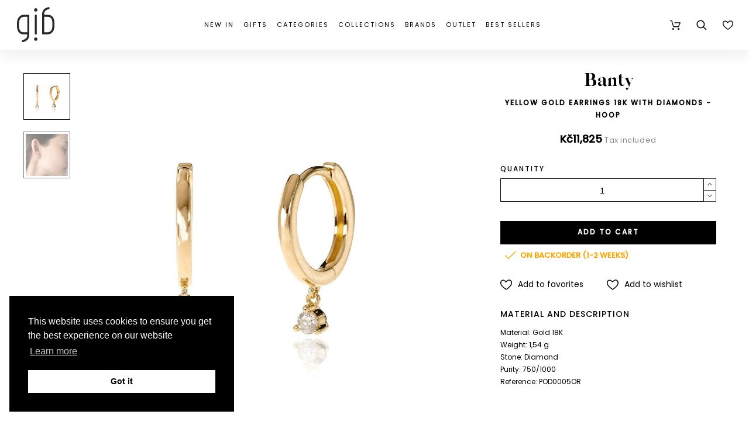

--- FILE ---
content_type: text/css
request_url: https://gibjewels.com/themes/alysum/assets/css/theme3.css
body_size: 36888
content:
html {
  box-sizing: border-box
}
body, html {
  height:100%;
  margin: 0;
  min-height:100%;
  padding: 0
}
body {
  background: #fff;
  font: normal 16px/22px Georgia, "Times New Roman"
}
a, a:active, a:visited {
  color:#333;
  text-decoration:none
}
a:hover {text-decoration:none}

h1, h2, h3 {
  font-weight: normal
}
h4, h4 a {
  font-size: 20px;
  line-height:28px
}

*,
*:before,
*:after {
  box-sizing: inherit
}
blockquote:before,
blockquote:after,
q:before,
q:after {
  content: ""
}
blockquote,
q {
  quotes: "" ""
}
ul,
ol {
  margin: 0 0 1em 1em;
  -webkit-margin-before: 1em;
  -webkit-margin-after: 1em;
  -webkit-margin-start: 0px;
  -webkit-margin-end: 0px;
  -webkit-padding-start: 30px
}
ul {
  list-style: disc;
  margin: 0;
  padding: 0;
  list-style-position: inside
}
ol {
  list-style: decimal
}
li > ul,
li > ol {
  margin-bottom: 0;
  margin-left: 1em
}
dt {
  font-weight: bold
}
dd {
  margin: 0 1.5em 1.5em
}
img {
  height: auto; /* Make sure images are scaled correctly. */
  max-width: 100%; /* Adhere to container width. */
}
h1,
h2,
h3,
h4,
h5,
h6 {
  clear: both
}
p {
  margin-bottom: 1.5em;
}
dfn,
cite,
em,
i {
  font-style: italic
}
blockquote {
  margin: 0 1.5em
}
table {
  margin: 0 0 1.5em;
  width: 100%
}
.hidden {display: none}
.dib {display: inline-block;vertical-align: top;}
.db  {display:block}
.fl  {float: left}
.fr  {float: right}
.oh  {overflow: hidden}
.cp {cursor: pointer}
.relative {position: relative}
.m-0 {margin:0}
.dd_container, .absolute {position: absolute}
.ellipsis {
  overflow: hidden;
  text-overflow: ellipsis;
  white-space: nowrap;
  display: block !important
}
.flex-container {
  display: flex
}
.grid-container {
  display: grid
}
.align-items-center {
  align-items: center
}
.justify-content-center {
  justify-content: center
}
.justify-content-left {
  justify-content: flex-start
}
.justify-content-right {
  justify-content: flex-end
}
.flex-column {
  flex-direction: column
}
.space-between {
  justify-content:space-between
}
.flex-grow1 {
  flex-grow: 1
}
.text-center {
  text-align: center
}
.text-left {
  text-align: left
}
.text-right {
  text-align: right
}
.transparent {
  opacity:0
}
.horizontal-list ul > li {
  display: inline-block;
  margin-right: 20px
}
.button, button {
  background-color:#7a7975;
  border:none;
  color:#fff;
  cursor: pointer;
  line-height:1.5em;
  padding:7px 15px;
  text-align:center;
  transition: all 0.2s ease-in-out;
  margin: 0
}
.button:hover, button:hover {
  background-color:#e1423c
}
.header-top > .flex-container {
  align-items:center
}
.header-top ul {
  margin: 0;
  padding: 0;
  list-style: none
}
#pattern .page-width,
.menu_width,
.flexmenu_ul,
#product .content-wrapper .product-page-col.page-width {
  margin:0 auto;
  width:90%
}
#index .main-content {padding-top: 30px}
.main-content #content .page-width,
#pattern .page-width .page-width {
  width:100%;
}
.svgic {
  display: inline-block;
  fill: currentColor;
  height: 20px;
  pointer-events: none;
  vertical-align: top;
  width: 20px;
}
.smooth02{transition:all .2s ease-in-out}
.smooth05{transition:all .5s ease-in-out}
.in_progress {
  background-image: url("../svg/loader.svg") !important;
  background-repeat:no-repeat !important;
  background-position: 50% 50%;
  background-size: cover;
  -webkit-animation: rotation 1s ease-in-out infinite;
          animation: rotation 1s ease-in-out infinite;
}
@-webkit-keyframes rotation{
    0%{-webkit-transform: rotate(0deg);}
    100%{-webkit-transform: rotate(360deg);}
}
@keyframes rotation{
    0%{transform: rotate(0deg);}
    100%{transform: rotate(360deg);}
}

.s-link:hover {color:#111}
.header-main > div {
  height: 150px;
  align-items:center
}
#header .cart-preview .body,
.in_progress svg {
  display: none
}

.header-top > div > div {
  margin-left: 70px;
}
.header-top > div > div:first-child,
.header_user li,
.header_logo,
.user-select {
  margin: 0
}
.dd_container {
  display:none;
  background:#fff;
  color:#4e4e4e;
  min-width:200px;
  z-index: 99;
}
.dd_container:not(.pk-sub-menu) li {
  display: block;
  float: none;
  margin:-1px 0 0;
  overflow: hidden;
  padding: 10px 10px 10px 20px;
  position: relative;
  width:auto;
  border:1px solid #f2f2f2;
  text-align: left;
}
.dd_helper{
  position: absolute;
  top:0;
  width:100%;
  display: none;
}
.dd_el:hover .dd_helper{
  display: block;
}
.dd_container:not(.pk-sub-menu) li:hover {
  background-color: #000;
  border-color: #000;
  color:#fff;
}
.dd_view {
  background:#fff;
  border:1px solid rgba(0,0,0,0.08);
  box-shadow: 1px 1px 3px 0px rgba(0, 0, 0, 0.08),inset 0px 1px 1px 0px rgba(255, 255, 255, 0.95);
}
.opt-list.dd_container {
  border:none;
}
.user-select li {
  text-transform: uppercase
}
.user-select li:first-child {
  border-top-color:#000
}
.user-select > div {
  z-index: 99
}
.user-select li a {color:inherit}
.lang-select li img {margin-right: 10px;}

.lang-select .dd_container,
.curr-select .dd_container{
  left: 50%;
  transform: translateX(-50%);
}
.currencies li {cursor: pointer}

.header_user {
  padding-top:0px;
  margin:0;
  list-style: none;
}
.header_user li .svgic {display: none;}
.header_user .svgic-login {margin-top: 8px}
.header_logo span.logo{
  font: normal 38px/1em Georgia;
  letter-spacing: 0.1em;
}
.header_logo img.logo {
  max-width:100%;
  max-height:100%;
  width:auto;
  height: auto;
}
.logo-center .header_logo {
  text-align:center
}

#index.header-absolute #header {
  position: absolute;
  width: 100%;
  left:0;
  top:0;
  z-index: 9;
}
body:not(#index) .header-1 {
  border-bottom: 2px solid #000
}
.header-1 .logo-left .header-nav {order:1}
.header-1 .logo-left .header_logo {order:0; text-align:left; flex-grow:1}
.header-1 .logo-left .search_widget {order:2}
.header-1 #search_widget form {justify-content: flex-end}
.header-1 #pk_top_menu {height: 100%}
.logo-left .flexmenu-container,
.logo-left #pk_top_menu {order:1}
.logo-left .header-right-side {order:2;flex-grow:0}

.header-top a {color:inherit}

/* HEADER 1 */
.header-1 .pk-menu-horizontal > ul {padding: 0}
.header-1 .header-top .page-width > div:first-child,
.header-1 .logo-center .header_logo  {
  flex-grow:1
}
.header-1 .header-top {
  border-bottom:1px solid rgba(0,0,0,0.08);
}
.header-1 .flexmenu-container,
.header-1 #pk_top_menu,
.header-1 .header-right-side {
  width:40%;
}
.header-1 .logo-left .flexmenu-container,
.header-1 .logo-left #pk_top_menu,
.header-1 .logo-left .header-right-side {
  width:auto;
}
.header-1 .logo-left .flexmenu-container,
.header-1 .logo-left #pk_top_menu {
  margin-right: 30px;
}
.header-1 .header-nav {
  display:flex;
  justify-content: flex-end;
}
.header-1 .header-nav > div {
  margin-left: 60px;
}
.header-1 .header-nav > div:first-child {
  margin: 0;
}
.header-1 #search_widget {
  position: absolute;
  top:0;
  right:0;
  opacity:0;
  z-index: -1;
  width: 100%;
}
.header-1 .header-right-side {padding: 11px 0;}
.header-1 .flexmenu > ul {margin-left: 0;}
.header-1 .sticky .flexmenu {
  margin: 0 auto;
  max-width: 1500px;
}
.header-1 .sticky .flexmenu_ul {margin-left: 25px;}
@media (max-width:1023px) {
  .header-1 .header-top > div > div:not(:first-child),
  .header-1 .pk_cl > ul > li:not(:first-child), .header-1 .header-nav > div {margin-left: 20px;}
}
@media (max-width:480px) {
  #header.header-1 .pk-menu-horizontal {width:100%;margin:0;}
}
@media (min-width:801px) {
  .product_list .product-miniature {
    width:23%;
    margin-right: 2.66%;
  }
  .view_grid .product-miniature:nth-child(4n+4) {
    margin-right: 0;
  }
}
@media (max-width:800px) and (min-width:501px){
  .left-section .product-image-link {
    width: 50%;
    float: left;
    margin-right: 5%;
  }
  .product_list .product-miniature {
    width:32%;
    margin-right: 3%;
  }
  #category .product-miniature:nth-child(3n+3) {
    margin-right: 0;
  }
}
@media (max-width:800px) {
  #pattern .page-width, .menu_width, .flexmenu_ul {
    width: 95%;
  }
  #header .header-main > .page-width {
    height:auto;
    padding-top: 30px;
    padding-bottom: 30px;
  }
  .header-1 .header-main .flexmenu .submenu {top:30px}
  .header-1 .flexmenu .menu-wrapper {padding-left: 20px; padding-right: 20px;}
  .header-1 .flexmenu-container,
  .header-1 #pk_top_menu {
    position: relative
  }
  #pattern .header-1 .header-main > .page-width {
    flex-direction:column;
    align-items:center;
  }
  .header-1 .flexmenu-container,
  .header-1 #pk_top_menu {
    order:3
  }
  .header-1 .flexmenu > ul,
  .header-1 .header-nav {justify-content:center; width: 100%}
  .header-1 .header-nav {margin-bottom:15px;}
  .header-1 #search_widget {
    position: relative;
    top:auto;
    right:auto;
    opacity:1;
    z-index: 1;
    width: 100%;
    max-width: 488px;
  }
  #header.header-1 .header_user {margin-left:0}
  .header-1 .header_logo {margin:0 0 20px}
  .header-1 .flexmenu-container, .header-1 #pk_top_menu, .header-1 .header-right-side,
  body .products-sort-order .select-title,
  body .products-sort-order .dropdown-menu,
  .header-1 .flexmenu .menu_width {width: 100%}
  .header-1 #search_widget > form {
    width:100%;
    height: 42px;
  }
  .header-1 .pk_customlinks,
  #header.header-1 .header-nav .blockcart {font-size: 12px; letter-spacing: 0; margin:0}
  .header-1 .main-search-link {display: none}
  .header-1 .icon_menu {margin: 0 auto 10px}
  #pattern .footer-main {padding: 40px 0}
  .products-selection .col-md-6,
  .products-selection .sort-by-row,
  .products-sort-order {
    width: 100%;
    margin: 0;
    padding:0
  }
  body .view_list .product-thumbnail {
    min-width:180px
  }
  body #pattern .view_list .product-miniature {margin-bottom: 30px;}
  #category #pattern #left-column #search_filters_wrapper {margin: 0}
}
@media (max-width:500px) {
  .header-1 .header-short-message {display: none}
  .header-1 .header-top > .page-width {padding: 0;justify-content: center;}
  .header-1 .pk_cl li {position: static;}
  .header-1 .pk_cl .dd_container {width: 100%; left:0;transform: translateX(0);}
  #header.header-1 .header-nav .blockcart .header {position: static}
  .header-1 #desktop_cart .shopping_cart {max-width:100%;right: 50%;transform: translateX(50%);}
}

/* HEADER 2 */
.header-2 .header-top .page-width > div:first-child,
.header-2 .logo-center .header_logo  {
  flex-grow:1;
}
.header-2 .header-top {
  border-bottom:1px solid rgba(0,0,0,0.08);
}
.header-2 .logo-left .flexmenu-container,
.header-2 .logo-left #pk_top_menu,
.header-2 .logo-left .header-right-side {
  width:auto;
}
.header-2 .logo-left .flexmenu-container,
.header-2 .logo-left #pk_top_menu {
  margin-right: 30px;
}
.header-2 .header-nav {
  display:flex;
  justify-content: flex-end;
}
.header-2 .header-nav > div,
.header-2 .icons-true .pk_cl > ul > li {
  margin-left: 36px;
}
.header-2 #search_widget {
  position: relative;
  width: 100%;
  max-width:400px
}
.header-2 .header-nav > div:first-child {
  margin: 0;
}
.header-2 .header-right-side {
  padding: 11px 0;
  flex-grow:1;
  display:flex;
  justify-content:flex-end;
  align-items:center;
}
.header-2 .header-nav .svgic {
  width:17px;
  height:17px;
}
.header-2 .header-nav #desktop_cart .svgic {
  width: 19px;
  height: 19px;
}
#header #desktop_cart .remove-product svg {
  color:#444;
  width:10px;
  height:10px;
}
#header #desktop_cart .remove-product:hover svg {color:#000}
.header-2 #top-menu > li:first-child > a{
  padding-left: 0
}
@media (min-width:1800px) {
  .header-2 #search_widget {margin-right: 50px;}
}
@media (max-width:800px) {
  .header-2 .header-main > .page-width {
    flex-direction: column;
    align-items: flex-start;
    height: auto;
    padding: 30px 0;
  }
  .header-2 .header-right-side {
    justify-content:flex-start;
    width: 100%;
  }
  .header-2 #search_widget {max-width: 488px}
  .header-2 .header_logo {margin-bottom: 15px; align-self:center}
  .header-2 .header-short-message {display: none}
  .header-2 .header-top > div > div {margin-left: 0px;}
  .header-2 .header-top > .page-width {justify-content:space-around}
}
@media (max-width:500px) {
  .header-2 .header-right-side {
    flex-direction:column;
  }
  .header-2 #search_widget {
    margin-bottom: 20px;
  }
  .header-2 .pk_cl li:first-child {margin-left: 0;}
  .header-2 .header-nav {
    position: relative;
    width: 100%;
    justify-content: center
  }
  .header-2 .pk_cl li {position: static;}
  .header-2 .pk_cl .dd_container {width: 100%; left:0;transform: translateX(0);}
  .header-2 .header-top {font-size: 12px; letter-spacing: 0;}
  .header-2 #desktop_cart .header {position: static;}
  .header-2 .shopping_cart {width: 100%;}
  #wrapper {flex-direction:column}
  #wrapper #left-column {order:2}
  #wrapper .content-wrapper {order:1}
  #pattern .footer-main .page-width > div {
    width:100%;
    margin: 0 0 40px;
  }
  #pattern .footer-main {
    padding: 30px;
  }
}

/* HEADER 3 */
.header-3 .header_logo {
  flex-grow:1
}
.header-3 .header-top {
  border-bottom:1px solid rgba(0,0,0,0.08);
}
.header-3 .header-nav {
  display:flex;
  justify-content: flex-end;
  margin-left: 40px
}
.header-3 .header-nav > div {
  margin-left: 40px;
}
.header-3 #search_widget {
  position: relative;
  width: 100%;
  max-width:400px
}
.header-3 .header-nav > div:first-child {
  margin: 0;
}
.header-3 .header-right-side {
  padding: 11px 0;
  flex-grow:1;
  display:flex;
  justify-content:flex-end;
  align-items:center;
}
.header-3 .header-nav .svgic {
  width:16px;
  height:16px;
}
.header-3 .flexmenu > ul {
  justify-content:flex-start
}
@media (min-width:1800px) {
  .header-3 #search_widget {margin-right: 20px;}
}
@media (max-width:800px) {
  #header.header-3 {height:auto !important;}
  .header-3 .header-main > .page-width {
    flex-direction: column;
    align-items: flex-start;
    height: auto;
    padding: 30px 0;
  }
  .header-3 #search_widget {max-width: 488px;margin: 0 auto 25px}
  .header-3 .header_logo {margin-bottom: 15px; align-self:center}
  .header-3 .header-nav {justify-content:center; position: relative; margin:0;}
  .header-3 .pk_cl li:first-child {margin-left: 0;}
  .header-3 .pk_cl .dd_container {width: 100%; max-width:300px}
  #header.header-3 .header-nav .blockcart .header, .header-3 .pk_cl li {position: static}
  .header-3 #desktop_cart .shopping_cart {max-width:100%;right: 50%;transform: translateX(50%)}
}
@media (min-width:1200px) {
  .header-3 #search_widget input[type="text"] {width:400px}
}
#header .headerbuilder .header-3 .svgic {width:18px;height:18px}
/* HEADER #4 */
.header-4 {margin-bottom: 30px;}
.header-4 .logo-left .header-nav {order:1}
.header-4 .logo-left .header_logo {order:0; text-align:left; flex-grow:1}
.header-4 .logo-left .search_widget {order:2}
.header-4 .header-top .page-width > div:first-child,
.header-4 .logo-center .header_logo  {
  flex-grow:1
}
.header-4 .header-top {
  border-bottom:1px solid rgba(0,0,0,0.08);
}
.header-4 #search_widget,
.header-4 .header-right-side {
  width:300px;
}
.header-4 .logo-left .flexmenu-container,
.header-4 .logo-left #pk_top_menu,
.header-4 .logo-left .header-right-side {
  width:auto;
}
.header-4 .logo-left .flexmenu-container,
.header-4 .logo-left #pk_top_menu {
  margin-right: 30px;
}
.header-4 .header-nav {
  display:flex;
  justify-content: flex-end;
}
.header-4 .header-nav > div {
  margin-left: 40px;
}
.header-4 .header-nav > div:first-child {
  margin: 0;
}
.header-4 .header-right-side {padding: 11px 0;}
.header-4 .flexmenu > ul {margin-left: 0; justify-content:center}
.header-4 #search_widget {max-width:300px; position: relative;}
.header-4 #search_widget input[type="text"] {float: none}
.header-4 .flexmenu, .header-4 #top-menu {border-bottom:4px solid #333; margin-bottom:2px;}
.header-4 .flexmenuitem > a {margin-bottom: 20px;}
.header-4 .flexmenu-container,
.header-4 #pk_top_menu {
  border-bottom:1px solid #b0b0b0;
  height: auto;
}
.header-4 .top-menu {justify-content: center}
.header-4 .flexmenu_ul {width: 100%}
.header-4 .header-main2 {border-bottom:1px solid #b0b0b0;}
.header-4 .sticky {left: 50%;transform: translateX(-50%)}
.header-4 .sticky .flexmenuitem > a {margin-top: 20px;}
#header.header-4 .flexmenu-container.sticky {padding: 0;}
#header.header-4 .header-nav .blockcart .header svg {width:17px; height:17px}
.header-4 .sticky .flexmenu > ul {max-width: 100%;}
@media (min-width:1280px) {
  body .pk-menu-horizontal li.level-1 > a {padding: 15px 40px}
}
@media (max-width:1023px) {
  #pattern .header-4 .header-main > .page-width {
    padding-left: 0;
    padding-right: 0;
  }
  .header-4 .header-top > div > div:not(:first-child),
  .header-4 .pk_cl > ul > li:not(:first-child), .header-4 .header-nav > div {margin-left: 20px;}
}
@media (max-width:800px) {
  #pattern .page-width, .menu_width, .flexmenu_ul {
    width: 95%;
  }
  #header .header-main > .page-width {
    height:auto;
    padding: 30px 0;
  }
  .header-4 .header-main .flexmenu .submenu {top:30px}
  .header-4 .flexmenu .menu_width {width: 100%;}
  .header-4 .flexmenu .menu-wrapper {padding-left: 20px; padding-right: 20px;}
  .header-4 .flexmenu-container,
  .header-4 #pk_top_menu {
    position: relative;
  }
  #pattern .header-4 .header-main > .page-width {
    flex-direction:column;
    align-items:center;
  }
  .header-4 .flexmenu-container, .header-4 #pk_top_menu {
    order:3
  }
  .header-4 .flexmenu > ul,
  .header-4 .header-nav {justify-content:center; width: 100%;}
  .header-4 #search_widget {
    position: relative;
    top:auto;
    right:auto;
    opacity:1;
    z-index: 1;
    width: 100%;
  }
  #header.header-4 .header_user {margin-left: 0;}
  .header-4 .header_logo {margin:0 0 20px}
  .header-4 .flexmenu-container, .header-4 #pk_top_menu, .header-4 .header-right-side {width: 100%;}
  .header-4 #search_widget {
    max-width: 488px;
    margin: 20px auto;
    width:100%;
  }
  .header-4 #search_widget > form {
    width:100%;
    height: 42px;
  }
  .header-4 .pk_customlinks,
  #header.header-4 .header-nav .blockcart {font-size: 12px; letter-spacing: 0; margin: 0;}
  .header-4 .main-search-link {display: none;}

}
@media (max-width:500px) {
  .header-4 .header-short-message {display: none;}
  .header-4 .header-top > .page-width {padding: 0;justify-content: center;}
  .header-4 .pk_cl li {position: static;}
  .header-4 .pk_cl .dd_container {width: 100%; left:0;transform: translateX(0);}
  #header.header-4 .header-nav .blockcart .header {position: static;}
  .header-4 #desktop_cart .shopping_cart {max-width:100%;right: 50%;transform: translateX(50%);}
}

/* HEADER 5 */
.header-5 .header_logo {
  flex-grow:1
}
.header-5 .header-top {
  border-bottom:1px solid rgba(0,0,0,0.08);
}
.header-5 .header-nav {
  display:flex;
  justify-content: flex-end;
}
.header-5 .header-nav > div {
  margin-left: 40px;
}
.header-5 #search_widget {
  position: relative;
  width: 100%;
  max-width:260px
}
.header-5 .header-nav > div:first-child {
  margin: 0;
}
.header-5 .header-right-side {
  padding: 11px 0;
  flex-grow:1;
  display:flex;
  justify-content:flex-end;
  align-items:center;
}
/*
.header-5 .header-nav .svgic {
  width:19px;
  height:19px;
  transform: scale(0.8);
}
*/
.header-5 .header-nav .svgic {
  transform: scale(0.9);
}
.header-5 .header-nav .svgic {
  margin-left: 10px;
}
@media(max-width:600px) {
  .header-5 .header-nav .svgic {
  transform: scale(1);
}
.header-5 .header-nav .svgic {
  margin-left: 20px;
}
}
.header-5 .header-nav {margin-left: 10px;}
.header-5 .flexmenu-container, .header-5 #pk_top_menu {margin-right: 20px;}
.header-5 .flexmenu > ul {
  justify-content:flex-start;
  margin-right: 30px;
}
body:not(#index) .header-5 {
  border-bottom: 2px solid #000
}
body .header-5 .flexmenu > ul > li > a {padding: 0 35px;}
@media (max-width:500px) {
  #header .header-main > .page-width {
    flex-direction: column;
  }
  .header-5 .icons-true .pk_cl > ul > li,
  .header-5 .header-nav > div {margin: 0 15px;}
  .header-5 .header-nav {margin: 20px 0 0 0}
  .header-5 .flexmenu > ul.flexmenu_ul {margin-top:90px}
}

/* HEADER 6 */
.header-6 .header_logo {
  flex-grow:1
}
.header-6 .header-top {
  border-bottom:1px solid rgba(0,0,0,0.08);
}
.header-6 .header-nav {
  display:flex;
  justify-content: flex-end;
}
.header-6 #search_widget {
  position: relative;
  width: 30%;
  max-width:450px
}
.header-6 #search_widget .svgic {right:0}
.header-6 #search_widget input[type="text"] {
  text-transform: uppercase;
  font-family: 'Archivo Narrow';
  font-size: 12px;
  letter-spacing: 0.15em;
  padding-top: 11px;
  padding-bottom: 11px;
}
.header-6 .icons-true .pk_cl > ul > li,
.header-6 .header-nav > div {margin-left: 30px;}
.header-6 .header-nav > div:first-child {
  margin: 0;
}
.header-6 .header-right-side {
  padding: 11px 0;
  flex-grow:1;
  display:flex;
  justify-content:flex-end;
  align-items:center;
}
.header-6 .header-nav .svgic {
  width:19px;
  height:19px;
  transform: scale(0.8);
}
.header-6 .sticky {left: 50%;transform: translateX(-50%)}
.header-6 .header-nav {margin-left: 10px;}
.header-6 .flexmenu-container, .header-6 #pk_top_menu {margin-right: 20px;}
.header-6 .flexmenu > ul {
  justify-content:flex-start;
  margin-right: 30px;
}
body:not(#index) .header-6 {
  border-bottom: 2px solid #000
}
body .header-6 .flexmenu > ul > li > a {padding: 0 40px;}
.header-6 .header-bottom {
  background:#000;
  color:#e2e2e2;
}
.header-6 .header-bottom .page-width{
  height: 44px;
  display:flex;
  align-items:center;
  justify-content: space-between
}
@media (max-width:768px) {
  .header-6 .header-main > div {
    flex-direction: column;
  }
  .header-6 .header-main > .flexmenu-container,
  .header-6 .header-main > #pk_top_menu {
    margin-right: 0;
  }
  .header-6 .header-nav {
    margin:0;
  }
  .header-6 .icons-true .pk_cl>ul>li, .header-6 .header-nav>div {
    margin:0 15px;
  }
  .header-6 .pk_customlinks > ul > li,
  #header.header-6 .header-nav .blockcart .header {
    position:static
  }
  .header-6 .flexmenu > ul.flexmenu_ul {top:90px}
  .header-6 .header-main .pk_customlinks .dd_container,
  .header-6 .header-main .icons-true #desktop_cart .shopping_cart {top:157px !important}
  .header-6 .header-bottom > .flex-container {flex-direction: column;height:auto}
  .header-6 .header-bottom > .flex-container > *, .header-6 #search_widget {width:100%;}
  .header-6 .header-bottom .ps_categorytree .module-title,
  .header-6 .header-bottom #search_widget {border:none; padding:0}
  .header-6 .header-bottom .ps_categorytree,
  .header-6 .header-bottom #custom-text {padding:15px 0 15px 20px; text-align:left}
}

/* HEADER 7 */
.header-7 .header-nav {
  display:flex;
  justify-content: flex-end;
}
.header-7 .header-right-side {
  padding: 11px 0;
  flex-grow:1;
  display:flex;
  justify-content:flex-end;
  align-items:center;
}
.header-7 .icon-element {
  flex-direction: column;
}
#header.header-7 .dd_container {top:100% !important;}
@media (max-width:800px) {
  .header-2 .header-main > .page-width {
    flex-direction: column;
    align-items: flex-start;
    height: auto;
    padding: 30px 0;
  }
  .header-2 .header-right-side {
    justify-content:flex-start;
    width: 100%;
  }
  .header-2 #search_widget {max-width: 488px;}
  .header-2 .header_logo {margin-bottom: 15px; align-self:center}
  .header-2 .header-short-message {display: none;}
  .header-2 .header-top > div > div {margin-left: 0px;}
  .header-2 .header-top > .page-width {justify-content:space-around}
}
@media (max-width:500px) {
  .header-2 .header-right-side {
    flex-direction:column;
  }
  .header-2 #search_widget {
    margin-bottom: 20px;
  }
  .header-2 .pk_cl li:first-child {margin-left: 0;}
  .header-2 .header-nav {
    position: relative;
    width: 100%;
    justify-content: center
  }
  .header-2 .pk_cl li {position: static;}
  .header-2 .pk_cl .dd_container {width: 100%; left:0;transform: translateX(0);}
  .header-2 .header-top {font-size: 12px; letter-spacing: 0;}
  .header-2 #desktop_cart .header {position: static;}
  .header-2 .shopping_cart {width: 100%;}
  #wrapper {flex-direction:column}
  #wrapper #left-column {order:2}
  #wrapper .content-wrapper {order:1}
  #pattern .footer-main .page-width > div {
    width:100%;
    margin: 0 0 40px;
  }
  #pattern .footer-main {
    padding: 30px;
  }
}
#search_widget input[type="text"] {
  width:100%;
  max-width: 488px;
  line-height: 20px;
  padding: 9px 20px;
  border-radius:20px;
  margin:0;
  border:1px solid #f2f2f2;
  float: right;
  color:inherit;
  font-size: 14px;
  font-family: Roboto, Arial;
  letter-spacing: 0.025em;
}
.show-search #search_widget,
.show-search-2 #search_widget {
  display: block;
  opacity:1;
  z-index: 9;
}
#search_widget .svgic {
  position: absolute;
  width: 16px;
  height: 16px;
  top:calc(50% - 8px);
  right:30px;
}
#search_widget button {
  position: absolute;
  top:0;
  right:0;
  width:50px;
  height:100%;
  text-indent:-9999px;
  overflow: hidden;
  opacity:0;
}
#content #search_widget {
  width: 300px;
  margin: 0 auto;
  height: 40px;
  position: relative
}
#search_widget.popup_search {
  position: absolute;
  top: 50%;
  z-index: 99999;
  left: 50%;
  transform: translate(-50%, -50%);
  max-width: 800px;
  width:90%
}
#search_widget.popup_search input[type="text"] {
  width:100%;
  max-width: 100%;
  padding: 30px;
  font-size: 20px;
  background-position: 100% 50%;
}
#search_widget.popup_search .svgic {
  height: 50%;
  top:50%;
  width:auto;
  max-width: 10%;
  transform: translateY(-50%);
  right: 0
}
#search_widget.popup_search button {
  width:auto;
  max-width: 10%;
  padding: 0 20px
}
.gs-popup-search .pk_search_result .mini-product .thumbnail {
  width:150px;
}
#search_widget:not(.popup_search) .search-no-result {
  position: absolute;
  font-size: 13px
}
.gs-popup-search .pk_search_result {
  max-width: 800px;
  z-index: 999;
  border:1px solid #eee;
  border-top:none;
  width:100%
}
.gs-popup-search .pk_search_result .product-title {
  margin: 25px 0 20px;
  font-size: 20px
}
.gs-popup-search #search_widget input[type="text"] {border-radius:0}
.fadeContent {
  content:"";
  position: fixed;
  top:0;
  left:0;
  width:100%;
  height: 100%;
  background: rgba(0,0,0,0.7);
  z-index: 99;
}
.shopping_cart {
  right:0;
  width:380px;
}
.shopping_cart .indent {
  padding: 30px 25px;
}
.shopping_cart .indent > .flex-container {
  padding-top: 28px;
}
.shopping_cart .cart-total {
  flex-grow:1;
  font-size: 13px;
  color:#444;
  flex-direction:column;
  justify-content:center;
  display:flex;
}
.shopping_cart .cart-total > div {
  line-height: 24px;
}
.shopping_cart .cart-button {
  width:120px
}
.shopping_cart .cart-button .btn {
  width: 100%;
  display: block;
  font-size: 0.8rem;
  text-transform: uppercase;
  font-family: inherit;
  letter-spacing: 0.1em
}
.shopping_cart .remove-product {
  position: absolute;
  top:0;
  right:0;
  color:#333
}
.shopping_cart .remove-product .svgic {
  width: 13px;
  height: 13px;
}
.shopping_cart .price span {font-style: normal;}
.shopping_cart .cart-button .btn:first-child {
  margin-bottom: 10px;
}
/* SIDEBAR */
.sidebar {
  font-size: 0.9375em;
}
.sidebar > *{
  margin-top: 50px;
}
.sidebar > .rev_slider_wrapper {
  margin-top: 50px !important;
}
.sidebar > *:first-child {
  margin-top: 0 !important;
}
.sidebar .module-title {
  border-bottom:2px solid #000;
  margin: 0;
  padding-bottom: 20px;
  display:flex;
}
.sidebar section ul {
  margin: 0;
  padding: 0;
}
.sidebar section ul li {
  border-top:1px solid #f3f3f3;
  padding: 10px 0 10px 10px;
}
.sidebar section ul ul {
  font-size: 15px
}
.sidebar section ul ul li {
  padding: 5px 0 5px 10px
}
.sidebar section ul li:first-child {
  border-top:none;
  padding-top: 0
}
.sidebar section ul li.root_li {padding: 0; border:none}
.root_li ul li div {display:none}
.ps_categorytree .module-body {
  border-top: 1px solid #000;
  margin-top: 1px;
  padding-top: 10px;
}
.ps_categorytree .category-tree li {
  padding: 10px 0 10px 9px
}
.root_li li:last-child img {width:16px}
.header-bottom {
  font-size: 12px;
  color: #e2e2e2;
  letter-spacing: 0.15em
}
.header-bottom .ps_categorytree {
  height: 100%;
  width: 30%;
  max-width: 400px;
}
.header-bottom .ps_categorytree .module-title {
  margin: 0;
  color:inherit;
  height: 100%;
  display: flex;
  align-items: center;
  cursor: pointer;
  font-size: inherit;
  letter-spacing: inherit;
  padding-right: 40px;
  border-right:1px solid rgba(214,214,214,0.1);
}
.header-bottom #search_widget {
  border-left:1px solid rgba(214,214,214,0.1);
}
.header-bottom .ps_categorytree .module-title .svgic {width: 17px;height: 17px;}
.header-bottom .ps_categorytree .module-body {
    display: none;
    position: absolute;
    background: #fff;
    width: 100%;
    max-width:400px;
    padding: 0;
    z-index: 99;
}
.header-bottom .ps_categorytree .category-tree ul {
  margin: 0;
  list-style: none;
}
.header-bottom .ps_categorytree .category-tree .root_li {
  padding: 0;
}
.header-bottom .ps_categorytree li {
  color:#333;
}
.header-bottom .ps_categorytree .category-tree .root_li li svg {
  width:15px;
  height:15px;
}
.header-bottom .ps_categorytree .category-tree .root_li li {
  padding: 10px 30px;
  font-size: 15px;
  letter-spacing: 0;
}
.header-bottom .ps_categorytree .category-tree .root_li li:hover {
  background-color:#f5f5f5
}
.header-bottom .ps_categorytree .category-tree .root_li li div {
  display: none;
  padding-left: 10px;
  padding-right: 10px;
}
.header-bottom .ps_categorytree .category-tree .root_li li div li {
  padding-left: 0;
  padding-right: 0;
}
.header-bottom #custom-text {background:none;margin:0; padding:0;}
.ps_categorytree .category-tree .root_li li div {
  padding-top: 10px;
}
.ps-li-container,
.catmenu-trigger {
  align-items:center
}
.ps-li-container > a:first-child,
.sidebar .module-title span,
.header-bottom .ps_categorytree .module-title span {
  flex-grow:1
}
.cat_menu_thumb .svgic {width:16px; height: 16px;}
.module-body, .sidebar .widget-inner {
  padding: 25px 0 0 0
}
.sidebar ul {
  list-style: none;
  margin: 0
}
.sidebar .menu ul li {
  font-size: 15px;
  line-height: 1em;
  border-bottom:1px solid #f3f3f3;
  padding: 15px 9px;
  position: relative;
}
.menu .menu-images-container {
  position: absolute;
  top:15px;
  right:0;
}
/* PRODUCT GRID */

@supports (display: grid) {
  .view_grid .product_list .grid-container > article {
    width:100%;
    margin-right:0
  }
  .view_grid .product_list .grid-container {
    grid-template-columns: repeat(auto-fill, minmax(200px, 1fr));
    grid-column-gap: 40px
  }
  .product-grid-2 .view_grid .product_list .grid-container {grid-template-columns: repeat(auto-fill, minmax(350px, 1fr))}
  .product-grid-3 .view_grid .product_list .grid-container {grid-template-columns: repeat(auto-fill, minmax(250px, 1fr))}
  .product-grid-4 .view_grid .product_list .grid-container {grid-template-columns: repeat(auto-fill, minmax(200px, 1fr))}
  .product-grid-5 .view_grid .product_list .grid-container {grid-template-columns: repeat(auto-fill, minmax(170px, 1fr))}
  .product-grid-6 .view_grid .product_list .grid-container {grid-template-columns: repeat(auto-fill, minmax(150px, 1fr))}
}
@supports not (display: grid) {
  .product-grid-6 .view_grid .product_list .grid-container > article {width:16%}
  .product-grid-5 .view_grid .product_list .grid-container > article {width:19%}
  .product-grid-4 .view_grid .product_list .grid-container > article {width:24%}
  .product-grid-3 .view_grid .product_list .grid-container > article {width:32%}
  .product-grid-2 .view_grid .product_list .grid-container > article {width:49%}
  @media (max-width:1024px) {
    .product-grid-6 .view_grid .product_list .grid-container > article {width:32%}
    .product-grid-5 .view_grid .product_list .grid-container > article {width:32%}
    .product-grid-4 .view_grid .product_list .grid-container > article {width:47%}
    .product-grid-3 .view_grid .product_list .grid-container > article {width:47%}
    .product-grid-2 .view_grid .product_list .grid-container > article {width:47%}
  }
}
.products {
    display: flex;
    flex-wrap: wrap;
}
#products .products {
    justify-content: space-around;
}
.view_list .grid-container > article {width:100%}
/* PRODUCT LIST */
.view_list #js-product-list .product-miniature {
  width:100%
}
.view_list .thumbnail-container {
  display:flex
}
.view_list .product-desc-wrap {
  display:flex;
  flex-direction:column;
  padding: 30px 80px 0 0
}
.view_list .product-description-short {
  display: block;
  margin-bottom: 20px;
  font-size: 14px;
  line-height: 1.5em
}
.view_list .product-thumbnail {
  min-width:220px;
  width:220px;
  margin-right: 30px;
  margin-bottom: 0;
  align-self:flex-start;
}
.view_list .short-desc {
  clear: both;
  width: 100%;
}
.view_list .product-flags {
  right:auto;
  left:10px
}
.pm-details-layout1 #main .view_grid .product-miniature .product-title {
  width: 70%;
  float: left
}
.pm-details-layout1 #main .view_grid .product-miniature .product-price-and-shipping {
  width: 30%;
  flex-direction: column;
  align-items: flex-end;
  padding-right: 2px;
  right: 0;
  position: absolute
}
.pm-details-layout1 #main .view_grid .product-miniature .product-price-and-shipping > span {margin: 0}
.pm-details-layout2 #main .view_grid .product-description {
  display:flex;
  flex-direction:column
}
.pm-details-layout2 #main .view_grid .product-description .hook-reviews {order:1;position: absolute;right: 0;}
.pm-details-layout2 #main .view_grid .product-description .product-brand {order:2; width:calc(100% - 70px)}
.pm-details-layout2 #main .view_grid .product-description .product-title {order:3}
.pm-details-layout2 #main .view_grid .product-description .product-price-and-shipping {order:4}
.pm-details-layout2 #main .view_grid .product-description .short-desc {order:5}

.pm-details-layout3 #main .view_grid .product-desc-wrap {display: flex; flex-direction: column;}
.pm-details-layout3 #main .view_grid .highlighted-informations {order:1}
.pm-details-layout3 #main .view_grid .product-description {order:2;margin: 0;}
.pm-details-layout3 .product-thumbnail {margin-bottom: 28px;}

.pm-details-layout4 #main .view_grid .product-description {display: flex; flex-direction: column;}
.pm-details-layout4 #main .view_grid .product-description .product-price-and-shipping {order:0}
.pm-details-layout4 #main .view_grid .product-description .product-title {order:1;margin-bottom: 15px;}
.pm-details-layout4 #main .view_grid .product-description .short-desc {order:2}
.pm-details-layout4 #main .view_grid .product-description .hook-reviews {order:3}

.pm-details-layout5 #main .view_grid .product-miniature .product-title {
  width: 60%;
  float: right;
}
.pm-details-layout5 #main .view_grid .product-miniature .product-price-and-shipping {
  width: 35%;
  flex-direction: column;
  align-items: flex-start;
  padding-right: 0;
  left: 0;
  position: absolute;
}
.pm-details-layout5 #main .view_grid .product-miniature .product-brand,
.pm-details-layout5 #main .view_grid .product-miniature .highlighted-informations,
.pm-details-layout5 #main .view_grid .product-miniature .hook-reviews {margin-left:40%;}
.pm-details-layout5 #main .view_grid .product-miniature .product-price-and-shipping > span {margin: 0}
.pm-details-layout5 #main .view_grid .product-miniature .product-description{position:relative;overflow: hidden;}
.pm-details-layout5 #main .view_grid .product-miniature .product-description:after {
  content:"";
  position:absolute;
  width:1px;
  height:100px;
  background: #f5f5f5;
  top:0;
  left:33%;
}

.view_list .product-description {display: flex; flex-direction:column}
.view_list .product-description .hook-reviews {order:5}
.view_list .product-description .product-brand {order:1}
.view_list .product-description .product-title {order:2}
.view_list .product-description .product-price-and-shipping {order:4}
.view_list .product-description .short-desc {order:3}

#js-product-list > .flex-container {
  flex-wrap:wrap;
}
.products {
  display:flex;
  flex-wrap:wrap;
  justify-content:flex-start
}

/* PRODUCT MINI */
.mini-product {
  margin-top: 20px
}
.mini-product .price span {
  color: #aaa;
  font-size: 80%;
  font-style: italic
}
.mini-product .product-title {
  font-family:inherit;
  font-size: 14px;
  line-height: 17px;
  color:inherit;
  margin-bottom: 10px;
  margin-right: 25px;
}
.mini-product .product-description {
  margin-top: 10px;
  flex-grow:1;
  width:calc(100% - 97px)
}
.product-description {
  max-width:1200px;
  margin: 0 auto;
}
.hook-reviews {
  clear:both;
  margin-bottom: 10px;
}
.hide-reviews .product-list-reviews {display: none}
.mini-product:first-child {
  margin-top: 0
}
.mini-product .thumbnail-container,
.micro-product .thumbnail-container {
  display:flex
}
.mini-product .thumbnail {
  min-width:77px;
  width:77px;
  margin: 0 20px 0 0
}
.mini-product .thumbnail img {
  border:none
}
.micro-product {
  margin-bottom: 40px;
}
.micro-product .product-description {
  padding-top: 10px;
}
.micro-product .product-desc-wrap {
  flex-grow:1
}
.micro-product .price {font-size:1.063em}
.micro-product .micro-product {font-size: 0.688em;}
.micro-product .thumbnail {
  width:100px;
  min-width:100px;
  margin-right: 20px;
  margin-bottom: 0;
  align-self:flex-start
}
@media (max-width: 979px) and (min-width: 768px) {
  .micro-product .thumbnail-container {
    flex-direction:column;
  }
  .micro-product .thumbnail {width: 100%}
}
#left-column .product-miniature {
  margin: 0 0 30px;
}
.sidebar .product-miniature {
  width: 100%;
}
.view_list .product-miniature {
  margin-right: 0;
}
.product-thumbnail {
  margin-bottom: 23px;
  flex-wrap:wrap
}
.product-thumbnail > a {
  display: block;
  width: 100%;
}
.product-thumbnail img {
  width:100%;
  height: auto;
  display: block;
}
body .product-thumbnail .add {
  margin: 0;
}
.add.flex-container > *:not(:first-child) {margin-left: 35px}
.product-miniature .product-thumbnail .btn {
  height: 2.75rem;
  width: 2.75rem;
  padding:0;
  border:none;
  border-radius:50%;
  margin: 0 3px;
  display: flex;
  align-items: center;
  justify-content: center;
}
.product-thumbnail .btn .svgic {
  color:#fff;
  width:16px;
  height:16px;
  margin: 0 auto;
}
.product-brand {
  margin: 0 0 14px;
}
.product-title {
  margin: 0 0 12px;
}
.product-title a {
  color:inherit
}
.view_list .product-title {
  font-size: 20px
}
.price {
  font-size: 24px;
  line-height: 30px;
}
.view_list .price {
  font-size: 22px;
}
.product-flags {
  list-style: none;
  margin: 0;
  padding: 0;
  position: absolute;
  top:15px;
  right:15px;
  z-index: 3;
}
.icon-button {
  font-size: 14px
}
.box-info-product .wrap_alert{
  padding-bottom: 20px
}
.icon-button svg {margin-right: 10px}
.icon-button .in_progress use {opacity:0}
.product-flags li {
  background:#000;
  color:#fff;
  margin-bottom: 10px;
  font-size: 12px;
  line-height: 18px;
  padding: 4px 10px;
  text-align:center;
  font-family: Roboto, Arial;
  text-transform: uppercase;
  letter-spacing: 0.1em
}
.product-flag.new {
  max-width:100px;
  margin-left: auto;
}
.product-flags .discount {display: none}
#product .product-page-col {padding: 0 15px}
#product .page-width.main-content{
  max-width:100%;
  width: 100%;
}
#product .product-flags {
  top:20px;
  right:20px;
}
.variant-links {
  display:flex;
  justify-content:flex-start;
  margin-bottom: 20px;
}
.variant-links a {
  width:10px;
  height: 10px;
  display: block;
  margin: 0 0 0 8px;
  text-indent: 100%;
  white-space: nowrap;
  overflow: hidden;
  border:1px solid transparent;
  border-radius:50%;
}
.variant-links a.white-color {
  border:1px solid rgba(0,0,0,0.15)
}
.variant-links a:first-child {
  margin-left: 0;
}
.product-description-short p {
  margin: 0;
}
.product-miniature .short-desc {
  margin-bottom: 1rem;
  white-space: normal;
}
.product-miniature .product-actions {
  overflow: hidden;
  opacity:0;
  transition: opacity .3s ease-out;
  position: absolute;
  top:calc(50% - 25px);
  left:0;
  width: 100%;
  height: 50px;
  display:flex;
  align-items:center;
  justify-content:center;
}
.product-miniature {
  margin-bottom: 30px;
}
.touch .product-miniature .product-actions,
.product-miniature:hover .product-actions {
  opacity:1;
  z-index: 9;
}
.product-miniature .product-actions > * {
  transition: all 0.3s cubic-bezier(0.165, 0.84, 0.44, 1);
  transform: scale(0.9);
  margin: 0
}
.product-miniature .product-actions > *:first-child {
  transform: scale(0.9) translateX(-5px);
}
.product-miniature .product-actions > *:last-child {
  transform: scale(0.9) translateX(5px);
}
.product-miniature:hover .product-actions > * {
  transform: scale(1) translateY(0);
}
body .product-miniature  .product-actions .btn:hover {
  transform: scale(1.1)
}
#product .product-actions .product-add-to-cart .control-label {
  display: none
}
.subimage, .product-thumbnail > a > img:nth-child(2) {
  position: absolute;
  top:0;
  left:0;
  z-index:2;
  opacity:0;
}
.product-miniature:hover .subimage,
.product-miniature:hover .product-thumbnail > a > img:nth-child(2) {
  transition: opacity .3s ease-out;
  opacity:1
}
.product-miniature:hover .product-thumbnail > a.subimage-true > img:first-child {opacity:0}
.discount-percentage {
  align-self: flex-start;
  margin: -15px 0 0 -5px;
  color:#f00;
  padding: 0 5px 0 0;
  font-style: italic;
  font-family: Arial;
  font-size: 11px;
  display: none;
}
.product-price-and-shipping {
  display:flex;
  align-items:baseline;
  margin-bottom: 15px;
}
.productButtons {margin-top: 25px}
.productButtons > *:not(:first-child){
  margin-left: 40px
}
.pre-scrollable {
    max-height: 340px;
    overflow-y: scroll
}

.container {
    margin-left: auto;
    margin-right: auto;
    padding-left: 15px;
    padding-right: 15px;
    width: 100%;
}

.container:after {
    content: "";
    display: table;
    clear: both
}
.product-miniature .product-actions:empty,
#search_filters_wrapper:empty {
  display: none
}
#category.cp-only-filter #left-column > *:not(#search_filters_wrapper),
#category.cp-only-filter #search_filters_wrapper{margin-top: 0}
@media (min-width:1600px) {
  .product-page-col > .col-md-6:first-child {
    width:54.66%;
    padding: 0;
  }
  .product-page-col > .col-md-6:last-child {
    width:45.33%;
    padding: 45px 0 0 50px;
  }

}
@media (min-width:544px) {
    .container {
        max-width: 576px
    }
}
@media (min-width:768px) {
    .container {
        max-width: 720px
    }
}
@media (min-width:980px) {
    .container {
        max-width: 100%
    }
}
@media (min-width:800px) and (max-width:1024px) {
  body .tabs-container,
  body #pattern .product-accessories {
    margin-top: 4rem;
  }
  body .tabs-container {
    padding: 50px 100px;
  }
}
@media (max-width:799px) {
  .tabs .tab-pane {padding:1em}
  body .sidebar .facet .collapse.in, body .sidebar .facet .collapsing {margin-bottom: 30px;}
}

.container-fluid{margin-left:auto;margin-right:auto;padding-left:15px;padding-right:15px}.container-fluid:after{content:"";display:table;clear:both}.row{margin-left:-15px;margin-right:-15px}.row:after{content:"";display:table;clear:both}.col-lg-1,.col-lg-2,.col-lg-25,.col-lg-3,.col-lg-4,.col-lg-5,.col-lg-6,.col-lg-7,.col-lg-8,.col-lg-9,.col-lg-10,.col-lg-11,.col-lg-12,.col-md-1,.col-md-2,.col-md-3,.col-md-4,.col-md-5,.col-md-6,.col-md-7,.col-md-8,.col-md-9,.col-md-10,.col-md-11,.col-md-12,.col-sm-1,.col-sm-2,.col-sm-3,.col-sm-4,.col-sm-5,.col-sm-6,.col-sm-7,.col-sm-8,.col-sm-9,.col-sm-10,.col-sm-11,.col-sm-12,.col-xl-1,.col-xl-2,.col-xl-3,.col-xl-4,.col-xl-5,.col-xl-6,.col-xl-7,.col-xl-8,.col-xl-9,.col-xl-10,.col-xl-11,.col-xl-12,.col-xs-1,.col-xs-2,.col-xs-3,.col-xs-4,.col-xs-5,.col-xs-6,.col-xs-7,.col-xs-8,.col-xs-9,.col-xs-10,.col-xs-11,.col-xs-12{position:relative;min-height:1px;padding-right:15px;padding-left:15px}.col-xs-1{float:left;width:8.33333%}.col-xs-2{float:left;width:16.66667%}.col-xs-3{float:left;width:25%}.col-xs-4{float:left;width:33.33333%}.col-xs-5{float:left;width:41.66667%}.col-xs-6{float:left;width:50%}.col-xs-7{float:left;width:58.33333%}.col-xs-8{float:left;width:66.66667%}.col-xs-9{float:left;width:75%}.col-xs-10{float:left;width:83.33333%}.col-xs-11{float:left;width:91.66667%}.col-xs-12{float:left;width:100%}.pull-xs-0{right:auto}.pull-xs-1{right:8.33333%}.pull-xs-2{right:16.66667%}.pull-xs-3{right:25%}.pull-xs-4{right:33.33333%}.pull-xs-5{right:41.66667%}.pull-xs-6{right:50%}.pull-xs-7{right:58.33333%}.pull-xs-8{right:66.66667%}.pull-xs-9{right:75%}.pull-xs-10{right:83.33333%}.pull-xs-11{right:91.66667%}.pull-xs-12{right:100%}.push-xs-0{left:auto}.push-xs-1{left:8.33333%}.push-xs-2{left:16.66667%}.push-xs-3{left:25%}.push-xs-4{left:33.33333%}.push-xs-5{left:41.66667%}.push-xs-6{left:50%}.push-xs-7{left:58.33333%}.push-xs-8{left:66.66667%}.push-xs-9{left:75%}.push-xs-10{left:83.33333%}.push-xs-11{left:91.66667%}.push-xs-12{left:100%}.offset-xs-1{margin-left:8.33333%}.offset-xs-2{margin-left:16.66667%}.offset-xs-3{margin-left:25%}.offset-xs-4{margin-left:33.33333%}.offset-xs-5{margin-left:41.66667%}.offset-xs-6{margin-left:50%}.offset-xs-7{margin-left:58.33333%}.offset-xs-8{margin-left:66.66667%}.offset-xs-9{margin-left:75%}.offset-xs-10{margin-left:83.33333%}.offset-xs-11{margin-left:91.66667%}@media (min-width:544px){.col-sm-1{float:left;width:8.33333%}.col-sm-2{float:left;width:16.66667%}.col-sm-3{float:left;width:25%}.col-sm-4{float:left;width:33.33333%}.col-sm-5{float:left;width:41.66667%}.col-sm-6{float:left;width:50%}.col-sm-7{float:left;width:58.33333%}.col-sm-8{float:left;width:66.66667%}.col-sm-9{float:left;width:75%}.col-sm-10{float:left;width:83.33333%}.col-sm-11{float:left;width:91.66667%}.col-sm-12{float:left;width:100%}.pull-sm-0{right:auto}.pull-sm-1{right:8.33333%}.pull-sm-2{right:16.66667%}.pull-sm-3{right:25%}.pull-sm-4{right:33.33333%}.pull-sm-5{right:41.66667%}.pull-sm-6{right:50%}.pull-sm-7{right:58.33333%}.pull-sm-8{right:66.66667%}.pull-sm-9{right:75%}.pull-sm-10{right:83.33333%}.pull-sm-11{right:91.66667%}.pull-sm-12{right:100%}.push-sm-0{left:auto}.push-sm-1{left:8.33333%}.push-sm-2{left:16.66667%}.push-sm-3{left:25%}.push-sm-4{left:33.33333%}.push-sm-5{left:41.66667%}.push-sm-6{left:50%}.push-sm-7{left:58.33333%}.push-sm-8{left:66.66667%}.push-sm-9{left:75%}.push-sm-10{left:83.33333%}.push-sm-11{left:91.66667%}.push-sm-12{left:100%}.offset-sm-0{margin-left:0}.offset-sm-1{margin-left:8.33333%}.offset-sm-2{margin-left:16.66667%}.offset-sm-3{margin-left:25%}.offset-sm-4{margin-left:33.33333%}.offset-sm-5{margin-left:41.66667%}.offset-sm-6{margin-left:50%}.offset-sm-7{margin-left:58.33333%}.offset-sm-8{margin-left:66.66667%}.offset-sm-9{margin-left:75%}.offset-sm-10{margin-left:83.33333%}.offset-sm-11{margin-left:91.66667%}}@media (min-width:768px){.col-md-1{float:left;width:8.33333%}.col-md-2{float:left;width:16.66667%}.col-md-3{float:left;width:25%}.col-md-4{float:left;width:33.33333%}.col-md-5{float:left;width:41.66667%}.col-md-6{float:left;width:50%}.col-md-7{float:left;width:58.33333%}.col-md-8{float:left;width:66.66667%}.col-md-9{float:left;width:75%}#pattern .col-md-9 {width:75%}.col-md-10{float:left;width:83.33333%}.col-md-11{float:left;width:91.66667%}.col-md-12{float:left;width:100%}.pull-md-0{right:auto}.pull-md-1{right:8.33333%}.pull-md-2{right:16.66667%}.pull-md-3{right:25%}.pull-md-4{right:33.33333%}.pull-md-5{right:41.66667%}.pull-md-6{right:50%}.pull-md-7{right:58.33333%}.pull-md-8{right:66.66667%}.pull-md-9{right:75%}.pull-md-10{right:83.33333%}.pull-md-11{right:91.66667%}.pull-md-12{right:100%}.push-md-0{left:auto}.push-md-1{left:8.33333%}.push-md-2{left:16.66667%}.push-md-3{left:25%}.push-md-4{left:33.33333%}.push-md-5{left:41.66667%}.push-md-6{left:50%}.push-md-7{left:58.33333%}.push-md-8{left:66.66667%}.push-md-9{left:75%}.push-md-10{left:83.33333%}.push-md-11{left:91.66667%}.push-md-12{left:100%}.offset-md-0{margin-left:0}.offset-md-1{margin-left:8.33333%}.offset-md-2{margin-left:16.66667%}.offset-md-3{margin-left:25%}.offset-md-4{margin-left:33.33333%}.offset-md-5{margin-left:41.66667%}.offset-md-6{margin-left:50%}.offset-md-7{margin-left:58.33333%}.offset-md-8{margin-left:66.66667%}.offset-md-9{margin-left:75%}.offset-md-10{margin-left:83.33333%}.offset-md-11{margin-left:91.66667%}}@media (min-width:992px){.col-lg-1{float:left;width:8.33333%}.col-lg-2{float:left;width:16.66667%}.col-lg-25{float:left;width:20%}.col-lg-3{float:left;width:25%}.col-lg-4{float:left;width:33.33333%}.col-lg-5{float:left;width:41.66667%}.col-lg-6{float:left;width:50%}.col-lg-7{float:left;width:58.33333%}.col-lg-8{float:left;width:66.66667%}.col-lg-9{float:left;width:75%}.col-lg-10{float:left;width:83.33333%}.col-lg-11{float:left;width:91.66667%}.col-lg-12{float:left;width:100%}.pull-lg-0{right:auto}.pull-lg-1{right:8.33333%}.pull-lg-2{right:16.66667%}.pull-lg-3{right:25%}.pull-lg-4{right:33.33333%}.pull-lg-5{right:41.66667%}.pull-lg-6{right:50%}.pull-lg-7{right:58.33333%}.pull-lg-8{right:66.66667%}.pull-lg-9{right:75%}.pull-lg-10{right:83.33333%}.pull-lg-11{right:91.66667%}.pull-lg-12{right:100%}.push-lg-0{left:auto}.push-lg-1{left:8.33333%}.push-lg-2{left:16.66667%}.push-lg-3{left:25%}.push-lg-4{left:33.33333%}.push-lg-5{left:41.66667%}.push-lg-6{left:50%}.push-lg-7{left:58.33333%}.push-lg-8{left:66.66667%}.push-lg-9{left:75%}.push-lg-10{left:83.33333%}.push-lg-11{left:91.66667%}.push-lg-12{left:100%}.offset-lg-0{margin-left:0}.offset-lg-1{margin-left:8.33333%}.offset-lg-2{margin-left:16.66667%}.offset-lg-3{margin-left:25%}.offset-lg-4{margin-left:33.33333%}.offset-lg-5{margin-left:41.66667%}.offset-lg-6{margin-left:50%}.offset-lg-7{margin-left:58.33333%}.offset-lg-8{margin-left:66.66667%}.offset-lg-9{margin-left:75%}.offset-lg-10{margin-left:83.33333%}.offset-lg-11{margin-left:91.66667%}}@media (min-width:1200px){.col-xl-1{float:left;width:8.33333%}.col-xl-2{float:left;width:16.66667%}.col-xl-3{float:left;width:25%}.col-xl-4{float:left;width:33.33333%}.col-xl-5{float:left;width:41.66667%}.col-xl-6{float:left;width:50%}.col-xl-7{float:left;width:58.33333%}.col-xl-8{float:left;width:66.66667%}.col-xl-9{float:left;width:75%}.col-xl-10{float:left;width:83.33333%}.col-xl-11{float:left;width:91.66667%}.col-xl-12{float:left;width:100%}.pull-xl-0{right:auto}.pull-xl-1{right:8.33333%}.pull-xl-2{right:16.66667%}.pull-xl-3{right:25%}.pull-xl-4{right:33.33333%}.pull-xl-5{right:41.66667%}.pull-xl-6{right:50%}.pull-xl-7{right:58.33333%}.pull-xl-8{right:66.66667%}.pull-xl-9{right:75%}.pull-xl-10{right:83.33333%}.pull-xl-11{right:91.66667%}.pull-xl-12{right:100%}.push-xl-0{left:auto}.push-xl-1{left:8.33333%}.push-xl-2{left:16.66667%}.push-xl-3{left:25%}.push-xl-4{left:33.33333%}.push-xl-5{left:41.66667%}.push-xl-6{left:50%}.push-xl-7{left:58.33333%}.push-xl-8{left:66.66667%}.push-xl-9{left:75%}.push-xl-10{left:83.33333%}.push-xl-11{left:91.66667%}.push-xl-12{left:100%}.offset-xl-0{margin-left:0}.offset-xl-1{margin-left:8.33333%}.offset-xl-2{margin-left:16.66667%}.offset-xl-3{margin-left:25%}.offset-xl-4{margin-left:33.33333%}.offset-xl-5{margin-left:41.66667%}.offset-xl-6{margin-left:50%}.offset-xl-7{margin-left:58.33333%}.offset-xl-8{margin-left:66.66667%}.offset-xl-9{margin-left:75%}.offset-xl-10{margin-left:83.33333%}.offset-xl-11{margin-left:91.66667%}}

.table {
    width: 100%;
    max-width: 100%;
    margin-bottom: 1rem
}

.table td,
.table th {
    padding: .75rem;
    vertical-align: top;
    border-top: 1px solid #f6f6f6
}

.table thead th {
    vertical-align: bottom;
    border-bottom: 2px solid #f6f6f6
}

.table tbody+tbody {
    border-top: 2px solid #f6f6f6
}

.table .table {
    background-color: #fff
}

.table-sm td,
.table-sm th {
    padding: .3rem
}

.table-bordered,
.table-bordered td,
.table-bordered th {
    border: 1px solid #f6f6f6
}

.table-bordered thead td,
.table-bordered thead th {
    border-bottom-width: 2px
}

.table-striped tbody tr:nth-of-type(odd) {
    background-color: rgba(0, 0, 0, .05)
}

.thead-inverse th {
    color: #fff;
    background-color: #878787
}

.thead-default th {
    color: #acaaa6;
    background-color: #f6f6f6
}


.table-responsive {
    display: block;
    width: 100%;
    min-height: .01%;
    overflow-x: auto
}
.form-control {
    background-clip: padding-box;
    background-color: #fefefe;
    background-image: none;
    border-radius: 0;
    border: 1px solid #d1d1d1;
    color: #5f5f5f;
    display: block;
    font-size: 0.938em;
    line-height: 1.25rem;
    margin:0;
    padding: .938rem 1.25rem;
    width: 100%;
    letter-spacing: 0.03em;
}

.form-control::-ms-expand {
    background-color: transparent;
    border: 0
}

.form-control:focus {
    color: #acaaa6;
    background-color: #fff;
    outline: none
}
.form-control::placeholder {
    color: #5f5f5f;
    opacity: 1
}

.form-control:disabled,
.form-control[readonly] {
    background-color: #f6f6f6;
    opacity: 1
}

.form-control:disabled {
    cursor: not-allowed
}
.input-icon {
  position: absolute;
  left: 1.25rem;
  top:1.25rem;
  width:0.875em;
  height: 0.875em;
  z-index: 4;
}
.icon-true .form-control {
    padding-left: 2.75rem;
}

select.form-control:not([size]):not([multiple]) {
    height: 3.25rem
}

select.form-control:focus::-ms-value {
    color: #acaaa6;
    background-color: #fff
}

.form-control-file,
.form-control-range {
    display: block
}

.col-form-label {
    padding-top: .5rem;
    padding-bottom: .5rem;
    margin-bottom: 0
}

.col-form-label-lg {
    padding-top: .75rem;
    padding-bottom: .75rem;
    font-size: .9375rem
}

.col-form-label-sm {
    padding-top: .25rem;
    padding-bottom: .25rem;
    font-size: .875rem
}

.col-form-legend {
    font-size: 1rem
}

.col-form-legend,
.form-control-static {
    padding-top: .5rem;
    padding-bottom: .5rem;
    margin-bottom: 0
}

.form-control-static {
    min-height: 2.5rem
}

.form-control-static.form-control-lg,
.form-control-static.form-control-sm,
.input-group-lg>.form-control-static.form-control,
.input-group-lg>.form-control-static.input-group-addon,
.input-group-lg>.input-group-btn>.form-control-static.btn,
.input-group-sm>.form-control-static.form-control,
.input-group-sm>.form-control-static.input-group-addon,
.input-group-sm>.input-group-btn>.form-control-static.btn {
    padding-right: 0;
    padding-left: 0
}

.form-control-sm,
.input-group-sm>.form-control,
.input-group-sm>.input-group-addon,
.input-group-sm>.input-group-btn>.btn {
    padding: .25rem .5rem;
    font-size: .875rem;
    border-radius: .2rem
}

.input-group-sm>.input-group-btn>select.btn:not([size]):not([multiple]),
.input-group-sm>select.form-control:not([size]):not([multiple]),
.input-group-sm>select.input-group-addon:not([size]):not([multiple]),
select.form-control-sm:not([size]):not([multiple]) {
    height: 1.8125rem
}

.form-control-lg,
.input-group-lg>.form-control,
.input-group-lg>.input-group-addon,
.input-group-lg>.input-group-btn>.btn {
    padding: .75rem 1.5rem;
    font-size: .9375rem;
    border-radius: .3rem
}

.input-group-lg>.input-group-btn>select.btn:not([size]):not([multiple]),
.input-group-lg>select.form-control:not([size]):not([multiple]),
.input-group-lg>select.input-group-addon:not([size]):not([multiple]),
select.form-control-lg:not([size]):not([multiple]) {
    height: 2.75rem
}

.form-group {
    margin-bottom: 1.25rem
}

.form-text {
    display: block;
    margin-top: .25rem
}

.form-check {
    position: relative;
    display: block;
    margin-bottom: .75rem
}

.form-check+.form-check {
    margin-top: -.25rem
}

.form-check.disabled .form-check-label {
    color: #acaaa6;
    cursor: not-allowed
}

.form-check-label {
    padding-left: 1.25rem;
    margin-bottom: 0;
    cursor: pointer
}

.form-check-input {
    position: absolute;
    margin-top: .25rem;
    margin-left: -1.25rem
}
.form-check-input:only-child {
    position: static
}
.form-check-inline {
    position: relative;
    display: inline-block;
    padding-left: 1.25rem;
    margin-bottom: 0;
    vertical-align: middle;
    cursor: pointer
}
.form-check-inline+.form-check-inline {
  margin-left: .75rem
}
.form-check-inline.disabled {
  cursor: not-allowed
}
.form-group .icon-true textarea {
  text-indent:1.5em;
}
.form-group textarea {
  width: 100%;
  height: 100px;
  border:1px solid rgba(0,0,0,0.15);
  color: #5f5f5f;
  font-size: 0.938em;
  line-height: 1.25rem;
  margin:0;
  padding: .938rem 1.25rem;
  letter-spacing: 0.03em;
}
.form-group textarea::placeholder {
  color: #5f5f5f;
}
.form-control-feedback {
    margin-top: .25rem
}
.form-control-danger,
.form-control-success,
.form-control-warning {
    padding-right: 2.25rem;
    background-repeat: no-repeat;
    background-position: 100% .625rem;
    background-size: 1.25rem 1.25rem
}

.has-success .custom-control,
.has-success .form-check-inline,
.has-success .form-check-label,
.has-success .form-control-feedback,
.has-success .form-control-label {
    color: #4cbb6c
}
.has-success .form-control {
    border-color: #4cbb6c
}
.has-success .input-group-addon {
    color: #4cbb6c;
    border-color: #4cbb6c;
    background-color: #e0f3e5
}
.has-success .form-control-feedback {
    color: #4cbb6c
}
.has-success .form-control-success {
    background-image: url("data:image/svg+xml;charset=utf8,%3Csvg xmlns='http://www.w3.org/2000/svg' viewBox='0 0 8 8'%3E%3Cpath fill='%235cb85c' d='M2.3 6.73L.6 4.53c-.4-1.04.46-1.4 1.1-.8l1.1 1.4 3.4-3.8c.6-.63 1.6-.27 1.2.7l-4 4.6c-.43.5-.8.4-1.1.1z'/%3E%3C/svg%3E")
}
.has-warning .custom-control,
.has-warning .form-check-inline,
.has-warning .form-check-label,
.has-warning .form-control-feedback,
.has-warning .form-control-label {
    color: #ff9a52
}
.has-warning .form-control {
    border-color: #ff9a52
}
.has-warning .input-group-addon {
    color: #ff9a52;
    border-color: #ff9a52;
    background-color: #fff
}

.has-warning .form-control-feedback {
    color: #ff9a52
}
.has-warning .form-control-warning {
    background-image: url("data:image/svg+xml;charset=utf8,%3Csvg xmlns='http://www.w3.org/2000/svg' viewBox='0 0 8 8'%3E%3Cpath fill='%23f0ad4e' d='M4.4 5.324h-.8v-2.46h.8zm0 1.42h-.8V5.89h.8zM3.76.63L.04 7.075c-.115.2.016.425.26.426h7.397c.242 0 .372-.226.258-.426C6.726 4.924 5.47 2.79 4.253.63c-.113-.174-.39-.174-.494 0z'/%3E%3C/svg%3E")
}
.has-danger .custom-control,
.has-danger .form-check-inline,
.has-danger .form-check-label,
.has-danger .form-control-feedback,
.has-danger .form-control-label {
    color: #ff4c4c
}
.has-danger .form-control {
    border-color: #ff4c4c
}
.has-danger .input-group-addon {
    color: #ff4c4c;
    border-color: #ff4c4c;
    background-color: #fff
}
.has-danger .form-control-feedback {
    color: #ff4c4c
}
.has-danger .form-control-danger {
    background-image: url("data:image/svg+xml;charset=utf8,%3Csvg xmlns='http://www.w3.org/2000/svg' fill='%23d9534f' viewBox='-2 -2 7 7'%3E%3Cpath stroke='%23d9534f' d='M0 0l3 3m0-3L0 3'/%3E%3Ccircle r='.5'/%3E%3Ccircle cx='3' r='.5'/%3E%3Ccircle cy='3' r='.5'/%3E%3Ccircle cx='3' cy='3' r='.5'/%3E%3C/svg%3E")
}

@media (min-width:544px) {
    .form-inline .form-group {
        display: inline-block;
        margin-bottom: 0;
        vertical-align: middle
    }
    .form-inline .form-control {
        display: inline-block;
        width: auto;
        vertical-align: middle
    }
    .form-inline .form-control-static {
        display: inline-block
    }
    .form-inline .input-group {
        display: inline-table;
        vertical-align: middle
    }
    .form-inline .input-group .form-control,
    .form-inline .input-group .input-group-addon,
    .form-inline .input-group .input-group-btn {
        width: auto
    }
    .form-inline .input-group>.form-control {
        width: 100%
    }
    .form-inline .form-check,
    .form-inline .form-control-label {
        margin-bottom: 0;
        vertical-align: middle
    }
    .form-inline .form-check {
        display: inline-block;
        margin-top: 0
    }
    .form-inline .form-check-label {
        padding-left: 0
    }
    .form-inline .form-check-input {
        position: relative;
        margin-left: 0
    }
    .form-inline .has-feedback .form-control-feedback {
        top: 0
    }
}
.btn, .bt_compare {
    display: inline-block;
    font-weight: 400;
    line-height: 1.25;
    text-align: center;
    white-space: nowrap;
    vertical-align: middle;
    cursor: pointer;
    user-select: none;
    border: 2px solid transparent;
    padding: .5rem 1rem;
    font-size: 1rem;
    border-radius: 0
}
#pattern .btn-big {
  padding: 13px 33px;
  font-size: 15px;
  letter-spacing: 0.15em;
}
#pattern .btn-alt {
  background-color:transparent;
  color:#000;
}
body .bt_compare {
  background-color: transparent;
  color:inherit
}
.bt_compare span {color:#444}
.btn svg {
  width:1em;
  height:1em;
}
.btn.active.focus,
.btn.active:focus,
.btn.focus,
.btn:active.focus,
.btn:active:focus,
.btn:focus {
    outline: 5px auto -webkit-focus-ring-color;
    outline-offset: -2px
}
.btn.focus,
.btn:focus,
.btn:hover {
    text-decoration: none
}
.btn.active,
.btn:active {
    background-image: none;
    outline: 0
}
.btn.disabled,
.btn:disabled {
    cursor: not-allowed;
    opacity: .65
}
a.btn.disabled,
fieldset[disabled] a.btn {
    pointer-events: none
}
.btn-primary {
  padding: 1em;
}
.btn-big, .rev_slider .btn {
  padding: 12px 26px;
  font-size: 0.938rem;
  letter-spacing: 0.15em;
}

.btn-primary.focus,
.btn-primary:focus,
.btn-primary:hover {
    color: #fff;
    background-color: #000;
    border-color: transparent
}

.btn-primary.active,
.btn-primary:active,
.open>.btn-primary.dropdown-toggle {
    color: #fff;
    background-color: #000;
    border-color: transparent;
    background-image: none
}

.btn-primary.active.focus,
.btn-primary.active:focus,
.btn-primary.active:hover,
.btn-primary:active.focus,
.btn-primary:active:focus,
.btn-primary:active:hover,
.open>.btn-primary.dropdown-toggle.focus,
.open>.btn-primary.dropdown-toggle:focus,
.open>.btn-primary.dropdown-toggle:hover {
    color: #fff;
    background-color: #000;
    border-color: transparent
}

.btn-primary.disabled.focus,
.btn-primary.disabled:focus,
.btn-primary.disabled:hover,
.btn-primary:disabled.focus,
.btn-primary:disabled:focus,
.btn-primary:disabled:hover {
    background-color: #000;
    border-color: transparent
}

.btn-group-lg>.btn,
.btn-lg {
    padding: .75rem 1.5rem;
    font-size: .9375rem;
    border-radius: .3rem
}

.btn-group-sm>.btn,
.btn-sm {
    padding: .25rem .5rem;
    font-size: .875rem;
    border-radius: .2rem
}

.btn-block {
    display: block;
    width: 100%
}

.btn-block+.btn-block {
    margin-top: .5rem
}

input[type=button].btn-block,
input[type=reset].btn-block,
input[type=submit].btn-block {
    width: 100%
}

.fade {
    opacity: 0;
    transition: opacity .15s linear
}

.fade.in {
    opacity: 1
}

.collapse {
    display: none
}

.collapse.in {
    display: block
}

.collapsing {
    height: 0;
    overflow: hidden;
    transition-timing-function: ease;
    transition-duration: .35s;
    transition-property: height
}

.collapsing,
.dropdown,
.dropup {
    position: relative
}

.dropdown-toggle:after {
    display: inline-block;
    width: 0;
    height: 0;
    margin-left: .3em;
    vertical-align: middle;
    content: "";
    border-top: .3em solid;
    border-right: .3em solid transparent;
    border-left: .3em solid transparent
}

.dropdown-toggle:focus {
    outline: 0
}

.dropup .dropdown-toggle:after {
    border-top: 0;
    border-bottom: .3em solid
}

.dropdown-menu {
    position: absolute;
    top: 100%;
    left: 0;
    z-index: 1000;
    display: none;
    float: left;
    min-width: 160px;
    padding: 5px 0;
    margin: 2px 0 0;
    font-size: 1rem;
    color: #878787;
    text-align: left;
    list-style: none;
    background-color: #fff;
    background-clip: padding-box;
    border: 1px solid rgba(0, 0, 0, .15);
    border-radius: 0
}

.dropdown-divider {
    height: 1px;
    margin: .5rem 0;
    overflow: hidden;
    background-color: #e5e5e5
}

.dropdown-item {
    display: block;
    width: 100%;
    padding: 3px 20px;
    clear: both;
    font-weight: 400;
    color: #878787;
    text-align: inherit;
    white-space: nowrap;
    background: none;
    border: 0
}

.dropdown-item:focus,
.dropdown-item:hover {
    color: #7a7a7a;
    text-decoration: none;
    background-color: #f5f5f5
}

.dropdown-item.active,
.dropdown-item.active:focus,
.dropdown-item.active:hover {
    color: #fff;
    text-decoration: none;
    background-color: #000;
    outline: 0
}

.dropdown-item.disabled,
.dropdown-item.disabled:focus,
.dropdown-item.disabled:hover {
    color: #ebebeb
}

.dropdown-item.disabled:focus,
.dropdown-item.disabled:hover {
    text-decoration: none;
    cursor: not-allowed;
    background-color: transparent;
    background-image: none;
}

.open>.dropdown-menu {
    display: block
}

.open>a {
    outline: 0
}

.dropdown-menu-right {
    right: 0;
    left: auto
}

.dropdown-menu-left {
    right: auto;
    left: 0
}

.dropdown-header {
    display: block;
    padding: 5px 20px;
    font-size: .875rem;
    color: #ebebeb;
    white-space: nowrap
}

.dropdown-backdrop {
    position: fixed;
    top: 0;
    right: 0;
    bottom: 0;
    left: 0;
    z-index: 990
}

.dropup .caret,
.navbar-fixed-bottom .dropdown .caret {
    content: "";
    border-top: 0;
    border-bottom: .3em solid
}

.dropup .dropdown-menu,
.navbar-fixed-bottom .dropdown .dropdown-menu {
    top: auto;
    bottom: 100%;
    margin-bottom: 2px
}

.btn-group,
.btn-group-vertical {
    position: relative;
    display: inline-block;
    vertical-align: middle
}

.btn-group-vertical>.btn,
.btn-group>.btn {
    position: relative;
    float: left
}

.btn-group-vertical>.btn.active,
.btn-group-vertical>.btn:active,
.btn-group-vertical>.btn:focus,
.btn-group-vertical>.btn:hover,
.btn-group>.btn.active,
.btn-group>.btn:active,
.btn-group>.btn:focus,
.btn-group>.btn:hover {
    z-index: 2
}

.btn-group .btn+.btn,
.btn-group .btn+.btn-group,
.btn-group .btn-group+.btn,
.btn-group .btn-group+.btn-group {
    margin-left: -1px
}

.btn-toolbar {
    margin-left: -.5rem
}

.btn-toolbar:after {
    content: "";
    display: table;
    clear: both
}

.btn-toolbar .btn-group,
.btn-toolbar .input-group {
    float: left
}

.btn-toolbar>.btn,
.btn-toolbar>.btn-group,
.btn-toolbar>.input-group {
    margin-left: .5rem
}

.btn-group>.btn:not(:first-child):not(:last-child):not(.dropdown-toggle) {
    border-radius: 0
}

.btn-group>.btn:first-child {
    margin-left: 0
}

.btn-group>.btn:first-child:not(:last-child):not(.dropdown-toggle) {
    border-bottom-right-radius: 0;
    border-top-right-radius: 0
}

.btn-group>.btn:last-child:not(:first-child),
.btn-group>.dropdown-toggle:not(:first-child) {
    border-bottom-left-radius: 0;
    border-top-left-radius: 0
}

.btn-group>.btn-group {
    float: left
}

.btn-group>.btn-group:not(:first-child):not(:last-child)>.btn {
    border-radius: 0
}

.btn-group>.btn-group:first-child:not(:last-child)>.btn:last-child,
.btn-group>.btn-group:first-child:not(:last-child)>.dropdown-toggle {
    border-bottom-right-radius: 0;
    border-top-right-radius: 0
}

.btn-group>.btn-group:last-child:not(:first-child)>.btn:first-child {
    border-bottom-left-radius: 0;
    border-top-left-radius: 0
}

.btn-group .dropdown-toggle:active,
.btn-group.open .dropdown-toggle {
    outline: 0
}

.btn+.dropdown-toggle-split {
    padding-right: .75rem;
    padding-left: .75rem
}

.btn+.dropdown-toggle-split:after {
    margin-left: 0
}

.btn-group-sm>.btn+.dropdown-toggle-split,
.btn-sm+.dropdown-toggle-split {
    padding-right: .375rem;
    padding-left: .375rem
}

.btn-group-lg>.btn+.dropdown-toggle-split,
.btn-lg+.dropdown-toggle-split {
    padding-right: 1.125rem;
    padding-left: 1.125rem
}

.btn .caret {
    margin-left: 0
}

.btn-group-lg>.btn .caret,
.btn-lg .caret {
    border-width: .3em .3em 0;
    border-bottom-width: 0
}

.dropup .btn-group-lg>.btn .caret,
.dropup .btn-lg .caret {
    border-width: 0 .3em .3em
}

.btn-group-vertical>.btn,
.btn-group-vertical>.btn-group,
.btn-group-vertical>.btn-group>.btn {
    display: block;
    float: none;
    width: 100%;
    max-width: 100%
}

.btn-group-vertical>.btn-group:after {
    content: "";
    display: table;
    clear: both
}

.btn-group-vertical>.btn-group>.btn {
    float: none
}

.btn-group-vertical>.btn+.btn,
.btn-group-vertical>.btn+.btn-group,
.btn-group-vertical>.btn-group+.btn,
.btn-group-vertical>.btn-group+.btn-group {
    margin-top: -1px;
    margin-left: 0
}

.btn-group-vertical>.btn:not(:first-child):not(:last-child) {
    border-radius: 0
}

.btn-group-vertical>.btn:first-child:not(:last-child) {
    border-bottom-right-radius: 0;
    border-bottom-left-radius: 0
}

.btn-group-vertical>.btn:last-child:not(:first-child) {
    border-top-right-radius: 0;
    border-top-left-radius: 0
}

.btn-group-vertical>.btn-group:not(:first-child):not(:last-child)>.btn {
    border-radius: 0
}

.btn-group-vertical>.btn-group:first-child:not(:last-child)>.btn:last-child,
.btn-group-vertical>.btn-group:first-child:not(:last-child)>.dropdown-toggle {
    border-bottom-right-radius: 0;
    border-bottom-left-radius: 0
}

.btn-group-vertical>.btn-group:last-child:not(:first-child)>.btn:first-child {
    border-top-right-radius: 0;
    border-top-left-radius: 0
}

[data-toggle=buttons]>.btn-group>.btn input[type=checkbox],
[data-toggle=buttons]>.btn-group>.btn input[type=radio],
[data-toggle=buttons]>.btn input[type=checkbox],
[data-toggle=buttons]>.btn input[type=radio] {
    position: absolute;
    clip: rect(0, 0, 0, 0);
    pointer-events: none
}

.input-group {
    position: relative;
    width: 100%;
    display: table;
    border-collapse: separate
}
.input-group .form-control {
    position: relative;
    z-index: 2;
    float: left;
    width: 100%;
    margin-bottom: 0
}
.input-group .form-control:active,
.input-group .form-control:focus,
.input-group .form-control:hover {
    z-index: 3
}

.input-group-addon,
.input-group-btn,
.input-group .form-control {
    display: table-cell
}

.input-group-addon:not(:first-child):not(:last-child),
.input-group-btn:not(:first-child):not(:last-child),
.input-group .form-control:not(:first-child):not(:last-child) {
    border-radius: 0
}

.input-group-addon,
.input-group-btn {
    width: 1%;
    white-space: nowrap;
    vertical-align: middle
}

.input-group-addon {
    padding: .5rem .75rem;
    margin-bottom: 0;
    font-size: 1rem;
    font-weight: 400;
    line-height: 1.25;
    color: #acaaa6;
    text-align: center;
    background-color: #f6f6f6;
    border: 1px solid rgba(0, 0, 0, .15);
    border-radius: 0
}

.input-group-addon.form-control-sm,
.input-group-sm>.input-group-addon,
.input-group-sm>.input-group-btn>.input-group-addon.btn {
    padding: .25rem .5rem;
    font-size: .875rem;
    border-radius: .2rem
}

.input-group-addon.form-control-lg,
.input-group-lg>.input-group-addon,
.input-group-lg>.input-group-btn>.input-group-addon.btn {
    padding: .75rem 1.5rem;
    font-size: .9375rem;
    border-radius: .3rem
}

.input-group-addon input[type=checkbox],
.input-group-addon input[type=radio] {
    margin-top: 0
}
.input-group-addon:not(:last-child),
.input-group-btn:not(:first-child)>.btn-group:not(:last-child)>.btn,
.input-group-btn:not(:first-child)>.btn:not(:last-child):not(.dropdown-toggle),
.input-group-btn:not(:last-child)>.btn,
.input-group-btn:not(:last-child)>.btn-group>.btn,
.input-group-btn:not(:last-child)>.dropdown-toggle,
.input-group .form-control:not(:last-child) {
    border-bottom-right-radius: 0;
    border-top-right-radius: 0
}
.input-group-addon:not(:last-child) {
    border-right: 0
}
.input-group-addon:not(:first-child),
.input-group-btn:not(:first-child)>.btn,
.input-group-btn:not(:first-child)>.btn-group>.btn,
.input-group-btn:not(:first-child)>.dropdown-toggle,
.input-group-btn:not(:last-child)>.btn-group:not(:first-child)>.btn,
.input-group-btn:not(:last-child)>.btn:not(:first-child),
.input-group .form-control:not(:first-child) {
    border-bottom-left-radius: 0;
    border-top-left-radius: 0
}

.form-control+.input-group-addon:not(:first-child) {
    border-left: 0
}

.input-group-btn {
    font-size: 0;
    white-space: nowrap
}

.input-group-btn,
.input-group-btn>.btn {
    position: relative
}

.input-group-btn>.btn+.btn {
    margin-left: -1px
}

.input-group-btn>.btn:active,
.input-group-btn>.btn:focus,
.input-group-btn>.btn:hover {
    z-index: 3
}

.input-group-btn:not(:last-child)>.btn,
.input-group-btn:not(:last-child)>.btn-group {
    margin-right: -1px
}

.input-group-btn:not(:first-child)>.btn,
.input-group-btn:not(:first-child)>.btn-group {
    z-index: 2;
    margin-left: -1px
}

.input-group-btn:not(:first-child)>.btn-group:active,
.input-group-btn:not(:first-child)>.btn-group:focus,
.input-group-btn:not(:first-child)>.btn-group:hover,
.input-group-btn:not(:first-child)>.btn:active,
.input-group-btn:not(:first-child)>.btn:focus,
.input-group-btn:not(:first-child)>.btn:hover {
    z-index: 3
}

.custom-control {
    position: relative;
    display: inline;
    padding-left: 1.5rem;
    cursor: pointer
}

.custom-control+.custom-control {
    margin-left: 1rem
}

.custom-control-input {
    position: absolute;
    z-index: -1;
    opacity: 0
}
.custom-controls-stacked .custom-control {
    display: inline
}

.custom-controls-stacked .custom-control:after {
    display: block;
    margin-bottom: .25rem;
    content: ""
}

.custom-controls-stacked .custom-control+.custom-control {
    margin-left: 0
}

.custom-select {
    display: inline-block;
    max-width: 100%;
    padding: .375rem 1.75rem .375rem .75rem;
    color: #acaaa6;
    vertical-align: middle;
    background: #fff url("data:image/svg+xml;charset=utf8,%3Csvg xmlns='http://www.w3.org/2000/svg' viewBox='0 0 4 5'%3E%3Cpath fill='%23333' d='M2 0L0 2h4zm0 5L0 3h4z'/%3E%3C/svg%3E") no-repeat right .75rem center;
    background-size: 8px 10px;
    border: 1px solid rgba(0, 0, 0, .15);
    border-radius: 0;
    -moz-appearance: none;
    -webkit-appearance: none
}

.custom-select:focus {
    border-color: #51a7e8;
    outline: none
}

.custom-select:focus::-ms-value {
    color: #acaaa6;
    background-color: #fff
}

.custom-select:disabled {
    color: #ebebeb;
    cursor: not-allowed;
    background-color: #f6f6f6
}
.custom-select::-ms-expand {
    opacity: 0
}
.custom-select-sm {
    padding-top: .375rem;
    padding-bottom: .375rem;
    font-size: 75%
}
.custom-file {
    max-width: 100%;
    height: 2.5rem;
    cursor: pointer
}
.custom-file-input {
    min-width: 14rem;
    max-width: 100%;
    margin: 0;
    opacity: 0
}
.custom-file-control {
    position: absolute;
    top: 0;
    right: 0;
    left: 0;
    z-index: 5;
    height: 2.5rem;
    padding: .5rem 1rem;
    line-height: 1.5;
    color: #555;
    user-select: none;
    background-color: #fff;
    border: 1px solid #ddd;
    border-radius: 0
}
.custom-file-control:lang(en):after {
    content: "Choose file..."
}
.custom-file-control:before {
    position: absolute;
    top: -1px;
    right: -1px;
    bottom: -1px;
    z-index: 6;
    display: block;
    height: 2.5rem;
    padding: .5rem 1rem;
    line-height: 1.5;
    color: #555;
    background-color: #eee;
    border: 1px solid #ddd;
    border-radius: 0 0 0 0
}
.custom-file-control:lang(en):before {
    content: "Browse"
}
.nav {
    padding-left: 0;
    margin-bottom: 0;
    list-style: none
}
.nav-link, .nav-inline .nav-item {
    display: inline-block
}
.nav-link:focus,
.nav-link:hover {
  text-decoration: none
}
.nav-link.disabled {
  color: #ebebeb
}
.nav-link.disabled,
.nav-link.disabled:focus,
.nav-link.disabled:hover {
  color: #ebebeb;
  cursor: not-allowed;
  background-color: transparent
}
.nav-inline .nav-item+.nav-item,
.nav-inline .nav-link+.nav-link {
  margin-left: 1rem
}
.nav-tabs {
  border-bottom: 1px solid #ddd
}
.nav-tabs .nav-item {
  margin: 0 10px
}
.nav-tabs .nav-link {
  display: block;
  padding: .5em 1em;
  border: 1px solid transparent;
  border-top-right-radius: 0;
  border-top-left-radius: 0
}
.nav-tabs .nav-link:focus,
.nav-tabs .nav-link:hover {
  border-color: #f6f6f6 #f6f6f6 #ddd
}
.nav-tabs .nav-link.disabled,
.nav-tabs .nav-link.disabled:focus,
.nav-tabs .nav-link.disabled:hover {
  color: #ebebeb;
  background-color: transparent;
  border-color: transparent
}
.nav-tabs .dropdown-menu {
    margin-top: -1px;
    border-top-right-radius: 0;
    border-top-left-radius: 0
}
.nav-pills:after {
    content: "";
    display: table;
    clear: both
}
.nav-pills .nav-item {
    float: left
}
.nav-pills .nav-item+.nav-item {
    margin-left: .2rem
}
.nav-pills .nav-link {
    display: block;
    padding: .5em 1em;
    border-radius: 0
}
.nav-pills .nav-item.open .nav-link,
.nav-pills .nav-item.open .nav-link:focus,
.nav-pills .nav-item.open .nav-link:hover,
.nav-pills .nav-link.active,
.nav-pills .nav-link.active:focus,
.nav-pills .nav-link.active:hover {
    color: #fff;
    cursor: default;
    background-color: #000
}
.tabs-container {
  background: #fbfbfb;
  padding: 100px;
  width:100%;
  margin-top: 9rem;
}
.tab-content {
  position: relative;
}
.tab-content>.tab-pane:not(.active) {
    opacity: 0;
    position: absolute;
    top:0;
    z-index: -1
}
.tab-content>.active {
    z-index: 1
}
.tab-content #instafeed_middle {
  display: grid;
  grid-template-columns: 1fr 1fr 1fr 1fr 1fr
}
.navbar {
    position: relative;
    padding: .5rem 1rem
}

.navbar:after {
    content: "";
    display: table;
    clear: both
}

@media (min-width:544px) {
    .navbar {
        border-radius: 0
    }
}
.navbar-toggler {
    padding: .5rem .75rem;
    background: none;
}

.navbar-toggler:focus,
.navbar-toggler:hover {
    text-decoration: none
}
.card-block {
    margin: 1.25rem 0;
}
.card-block:after {
    content: "";
    display: table;
    clear: both
}
.card-title {
    margin-bottom: .75rem
}
.card-subtitle {
    margin-top: -.375rem
}
.card-subtitle,
.card-text:last-child {
    margin-bottom: 0
}
.card-link:hover {
    text-decoration: none
}
.card-link+.card-link {
    margin-left: 1.25rem
}
.card>.list-group:first-child .list-group-item:first-child {
    border-top-right-radius: 0;
    border-top-left-radius: 0
}

.card>.list-group:last-child .list-group-item:last-child {
    border-bottom-right-radius: 0;
    border-bottom-left-radius: 0
}
.breadcrumb ol {
    list-style: none;
    margin: 10px 0 20px;
    padding: 0 15px
}
.breadcrumb ol li {
  display: inline-block;
  line-height: 20px
}

.breadcrumb ol li:before {
  display: inline-block;
  padding-right: .5rem;
  padding-left: .5rem;
  color: #666;
  content: "\2192"
}
.breadcrumb ol li:first-child:before {
  display: none;
}

.breadcrumb-item+.breadcrumb-item:hover:before {
    text-decoration: underline;
    text-decoration: none
}
.breadcrumb-item.active {
    color: #ebebeb
}

.page-item:first-child .page-link {
    margin-left: 0;
    border-bottom-left-radius: 0;
    border-top-left-radius: 0
}

.page-item:last-child .page-link {
    border-bottom-right-radius: 0;
    border-top-right-radius: 0
}

.page-item.active .page-link,
.page-item.active .page-link:focus,
.page-item.active .page-link:hover {
    z-index: 2;
    color: #fff;
    cursor: default;
    background-color: #000;
    border-color: #000
}

.page-item.disabled .page-link,
.page-item.disabled .page-link:focus,
.page-item.disabled .page-link:hover {
    color: #ebebeb;
    pointer-events: none;
    cursor: not-allowed;
    background-color: #fff;
    border-color: #ddd
}

.page-link {
    position: relative;
    float: left;
    padding: .5rem .75rem;
    margin-left: -1px;
    color: #000;
    text-decoration: none;
    background-color: #fff;
    border: 1px solid #ddd
}

.page-link:focus,
.page-link:hover {
    color: #208094;
    background-color: #f6f6f6;
    border-color: #ddd
}

.pagination-lg .page-link {
    padding: .75rem 1.5rem;
    font-size: .9375rem
}

.pagination-lg .page-item:first-child .page-link {
    border-bottom-left-radius: .3rem;
    border-top-left-radius: .3rem
}

.pagination-lg .page-item:last-child .page-link {
    border-bottom-right-radius: .3rem;
    border-top-right-radius: .3rem
}

.pagination-sm .page-link {
    padding: .275rem .75rem;
    font-size: .875rem
}

.pagination-sm .page-item:first-child .page-link {
    border-bottom-left-radius: .2rem;
    border-top-left-radius: .2rem
}

.pagination-sm .page-item:last-child .page-link {
    border-bottom-right-radius: .2rem;
    border-top-right-radius: .2rem
}

.tag {
    display: inline-block;
    padding: .25em .4em;
    font-size: 75%;
    font-weight: 700;
    line-height: 1;
    color: #fff;
    text-align: center;
    white-space: nowrap;
    vertical-align: baseline;
    border-radius: 0
}

.tag:empty {
    display: none
}

.btn .tag {
    position: relative;
    top: -1px
}

a.tag:focus,
a.tag:hover {
    color: #fff;
    text-decoration: none;
    cursor: pointer
}

.tag-pill {
    padding-right: .6em;
    padding-left: .6em;
    border-radius: 10rem
}

.tag-default {
    background-color: #ebebeb
}

.tag-default[href]:focus,
.tag-default[href]:hover {
    background-color: #d2d2d2
}

.tag-primary {
    background-color: #000
}

.tag-primary[href]:focus,
.tag-primary[href]:hover {
    background-color: #000
}

.tag-success {
    background-color: #4cbb6c
}

.tag-success[href]:focus,
.tag-success[href]:hover {
    background-color: #3a9a56
}

.tag-info {
    background-color: #5bc0de
}

.tag-info[href]:focus,
.tag-info[href]:hover {
    background-color: #31b0d5
}

.tag-warning {
    background-color: #ff9a52
}

.tag-warning[href]:focus,
.tag-warning[href]:hover {
    background-color: #ff7c1f
}

.tag-danger {
    background-color: #ff4c4c
}

.tag-danger[href]:focus,
.tag-danger[href]:hover {
    background-color: #ff1919
}
#pattern .alert {
    padding: 1rem;
    margin-bottom: 1rem;
    border: 1px solid transparent;
    border-radius: 0;
    line-height: 22px
}
.alert-heading {
    color: inherit
}

.alert-link {
    font-weight: 700
}

.alert-dismissible {
    padding-right: 2rem
}

.alert-dismissible .close {
    position: relative;
    top: -.125rem;
    right: -1rem;
    color: inherit
}

.alert-success {
    background-color: #dff0d8;
    border-color: #d0e9c6;
    color: #3c763d
}

.alert-success hr {
    border-top-color: #c1e2b3
}

.alert-success .alert-link {
    color: #2b542c
}

.alert-info {
    background-color: #d9edf7;
    border-color: #bcdff1;
    color: #31708f
}

.alert-info hr {
    border-top-color: #a6d5ec
}

.alert-info .alert-link {
    color: #245269
}

.alert-warning {
    background-color: rgba(255, 154, 82, .3);
    border-color: #ff9a52;
    color: #000
}

.alert-warning hr {
    border-top-color: #ff8b39
}

.alert-warning .alert-link {
    color: #282828
}

.alert-danger {
    background-color: #f2dede;
    border-color: #ebcccc;
    color: #a94442
}

.alert-danger hr {
    border-top-color: #e4b9b9
}

.alert-danger .alert-link {
    color: #843534
}

@keyframes progress-bar-stripes {
    0% {
        background-position: 1rem 0
    }
    to {
        background-position: 0 0
    }
}

.progress {
    display: block;
    width: 100%;
    height: 1rem;
    margin-bottom: 1rem
}

.progress[value] {
    background-color: #eee;
    border: 0;
    appearance: none;
    border-radius: 0
}

.progress[value]::-ms-fill {
    background-color: #0074d9;
    border: 0
}

.progress[value]::-moz-progress-bar {
    background-color: #0074d9;
    border-bottom-left-radius: 0;
    border-top-left-radius: 0
}

.progress[value]::-webkit-progress-value {
    background-color: #0074d9;
    border-bottom-left-radius: 0;
    border-top-left-radius: 0
}

.progress[value="100"]::-moz-progress-bar {
    border-bottom-right-radius: 0;
    border-top-right-radius: 0
}

.progress[value="100"]::-webkit-progress-value {
    border-bottom-right-radius: 0;
    border-top-right-radius: 0
}

.progress[value]::-webkit-progress-bar {
    background-color: #eee;
    border-radius: 0
}

.progress[value],
base::-moz-progress-bar {
    background-color: #eee;
    border-radius: 0
}

.progress-striped[value]::-webkit-progress-value {
    background-image: linear-gradient(45deg, hsla(0, 0%, 100%, .15) 25%, transparent 0, transparent 50%, hsla(0, 0%, 100%, .15) 0, hsla(0, 0%, 100%, .15) 75%, transparent 0, transparent);
    background-size: 1rem 1rem
}

.progress-striped[value]::-moz-progress-bar {
    background-image: linear-gradient(45deg, hsla(0, 0%, 100%, .15) 25%, transparent 0, transparent 50%, hsla(0, 0%, 100%, .15) 0, hsla(0, 0%, 100%, .15) 75%, transparent 0, transparent);
    background-size: 1rem 1rem
}

.progress-striped[value]::-ms-fill {
    background-image: linear-gradient(45deg, hsla(0, 0%, 100%, .15) 25%, transparent 0, transparent 50%, hsla(0, 0%, 100%, .15) 0, hsla(0, 0%, 100%, .15) 75%, transparent 0, transparent);
    background-size: 1rem 1rem
}

.progress-animated[value]::-webkit-progress-value {
    animation: progress-bar-stripes 2s linear infinite
}

.progress-animated[value]::-moz-progress-bar {
    animation: progress-bar-stripes 2s linear infinite
}

.progress-success[value]::-webkit-progress-value {
    background-color: #4cbb6c
}

.progress-success[value]::-moz-progress-bar {
    background-color: #4cbb6c
}

.progress-success[value]::-ms-fill {
    background-color: #4cbb6c
}

.progress-info[value]::-webkit-progress-value {
    background-color: #5bc0de
}

.progress-info[value]::-moz-progress-bar {
    background-color: #5bc0de
}

.progress-info[value]::-ms-fill {
    background-color: #5bc0de
}

.progress-warning[value]::-webkit-progress-value {
    background-color: #ff9a52
}

.progress-warning[value]::-moz-progress-bar {
    background-color: #ff9a52
}

.progress-warning[value]::-ms-fill {
    background-color: #ff9a52
}

.progress-danger[value]::-webkit-progress-value {
    background-color: #ff4c4c
}

.progress-danger[value]::-moz-progress-bar {
    background-color: #ff4c4c
}

.progress-danger[value]::-ms-fill {
    background-color: #ff4c4c
}

.media,
.media-body,
.modal,
.modal-open {
    overflow: hidden
}

.media-body {
    width: 10000px
}

.media-body,
.media-left,
.media-right {
    display: table-cell;
    vertical-align: top
}

.media-middle {
    vertical-align: middle
}

.media-bottom {
    vertical-align: bottom
}

.media-object {
    display: block
}

.media-object.img-thumbnail {
    max-width: none
}

.media-right {
    padding-left: 10px
}

.media-left {
    padding-right: 10px
}

.media-heading {
    margin-top: 0;
    margin-bottom: 5px
}

.media-list {
    padding-left: 0;
    list-style: none
}

.list-group {
    padding-left: 0;
    margin-bottom: 0
}

.list-group-item {
    position: relative;
    display: block;
    padding: .75rem 1.25rem;
    margin-bottom: -1px;
    background-color: #fff;
    border: 1px solid #ddd
}

.list-group-item:first-child {
    border-top-right-radius: 0;
    border-top-left-radius: 0
}

.list-group-item:last-child {
    margin-bottom: 0;
    border-bottom-right-radius: 0;
    border-bottom-left-radius: 0
}

.list-group-item.disabled,
.list-group-item.disabled:focus,
.list-group-item.disabled:hover {
    color: #ebebeb;
    cursor: not-allowed;
    background-color: #f6f6f6
}

.list-group-item.disabled .list-group-item-text,
.list-group-item.disabled:focus .list-group-item-text,
.list-group-item.disabled:hover .list-group-item-text {
    color: #ebebeb
}

.list-group-item.active,
.list-group-item.active:focus,
.list-group-item.active:hover {
    z-index: 2;
    color: #fff;
    text-decoration: none;
    background-color: #000;
    border-color: #000
}
.list-group-item.active .list-group-item-text,
.list-group-item.active:focus .list-group-item-text,
.list-group-item.active:hover .list-group-item-text {
    color: #d7f1f6
}

.list-group-flush .list-group-item {
    border-radius: 0
}

.list-group-item-action {
    width: 100%;
    color: #555;
    text-align: inherit
}

.list-group-item-action .list-group-item-heading {
    color: #333
}

.list-group-item-action:focus,
.list-group-item-action:hover {
    color: #555;
    text-decoration: none;
    background-color: #f5f5f5
}

.list-group-item-success {
    color: #3c763d;
    background-color: #dff0d8
}

a.list-group-item-success,
button.list-group-item-success {
    color: #3c763d
}

a.list-group-item-success:focus,
a.list-group-item-success:hover,
button.list-group-item-success:focus,
button.list-group-item-success:hover {
    color: #3c763d;
    background-color: #d0e9c6
}

a.list-group-item-success.active,
a.list-group-item-success.active:focus,
a.list-group-item-success.active:hover,
button.list-group-item-success.active,
button.list-group-item-success.active:focus,
button.list-group-item-success.active:hover {
    color: #fff;
    background-color: #3c763d;
    border-color: #3c763d
}

.list-group-item-info {
    color: #31708f;
    background-color: #d9edf7
}

a.list-group-item-info,
button.list-group-item-info {
    color: #31708f
}

a.list-group-item-info:focus,
a.list-group-item-info:hover,
button.list-group-item-info:focus,
button.list-group-item-info:hover {
    color: #31708f;
    background-color: #c4e3f3
}

a.list-group-item-info.active,
a.list-group-item-info.active:focus,
a.list-group-item-info.active:hover,
button.list-group-item-info.active,
button.list-group-item-info.active:focus,
button.list-group-item-info.active:hover {
    color: #fff;
    background-color: #31708f;
    border-color: #31708f
}

.list-group-item-warning {
    color: #8a6d3b;
    background-color: #fcf8e3
}

a.list-group-item-warning,
button.list-group-item-warning {
    color: #8a6d3b
}
a.list-group-item-warning:focus,
a.list-group-item-warning:hover,
button.list-group-item-warning:focus,
button.list-group-item-warning:hover {
    color: #8a6d3b;
    background-color: #faf2cc
}

a.list-group-item-warning.active,
a.list-group-item-warning.active:focus,
a.list-group-item-warning.active:hover,
button.list-group-item-warning.active,
button.list-group-item-warning.active:focus,
button.list-group-item-warning.active:hover {
    color: #fff;
    background-color: #8a6d3b;
    border-color: #8a6d3b
}

.list-group-item-danger {
    color: #a94442;
    background-color: #f2dede
}

a.list-group-item-danger,
button.list-group-item-danger {
    color: #a94442
}

a.list-group-item-danger:focus,
a.list-group-item-danger:hover,
button.list-group-item-danger:focus,
button.list-group-item-danger:hover {
    color: #a94442;
    background-color: #ebcccc
}

a.list-group-item-danger.active,
a.list-group-item-danger.active:focus,
a.list-group-item-danger.active:hover,
button.list-group-item-danger.active,
button.list-group-item-danger.active:focus,
button.list-group-item-danger.active:hover {
    color: #fff;
    background-color: #a94442;
    border-color: #a94442
}

.list-group-item-heading {
    margin-top: 0;
    margin-bottom: 5px
}

.list-group-item-text {
    margin-bottom: 0;
    line-height: 1.3
}

.embed-responsive {
    position: relative;
    display: block;
    height: 0;
    padding: 0;
    overflow: hidden
}

.embed-responsive .embed-responsive-item,
.embed-responsive embed,
.embed-responsive iframe,
.embed-responsive object,
.embed-responsive video {
    position: absolute;
    top: 0;
    bottom: 0;
    left: 0;
    width: 100%;
    height: 100%;
    border: 0
}

.embed-responsive-21by9 {
    padding-bottom: 42.85714%
}

.embed-responsive-16by9 {
    padding-bottom: 56.25%
}

.embed-responsive-4by3 {
    padding-bottom: 75%
}

.embed-responsive-1by1 {
    padding-bottom: 100%
}

.close {
    float: right;
    font-size: 1.5rem;
    font-weight: 700;
    line-height: 1;
    color: #000;
    text-shadow: 0 1px 0 #fff;
    opacity: .2
}

.close:focus,
.close:hover {
    color: #000;
    text-decoration: none;
    cursor: pointer;
    opacity: .5
}

button.close {
    padding: 0;
    cursor: pointer;
    background: transparent;
    border: 0;
    -webkit-appearance: none
}
.modal {
    position: fixed;
    top: 0;
    right: 0;
    bottom: 0;
    left: 0;
    z-index: 10001;
    display: none;
    outline: 0;
    -webkit-overflow-scrolling: touch
}

.modal.fade .modal-dialog {
    transition: transform .3s ease-out;
    transform: translateY(-25%)
}

.modal.in .modal-dialog {
    transform: translate(0)
}

.modal-open .modal {
    overflow-x: hidden;
    overflow-y: auto
}

.modal-dialog {
    position: relative;
    width: auto;
    margin: 10px
}
.hookDisplayGuide {margin-bottom: 10px}
.modal-dialog .hookDisplayGuide {display:none}

.modal-content {
    position: relative;
    background-color: #fff;
    background-clip: padding-box;
    border: 1px solid rgba(0, 0, 0, .2);
    outline: 0
}

.modal-backdrop {
    position: fixed;
    top: 0;
    right: 0;
    bottom: 0;
    left: 0;
    z-index: 1040;
    background-color: #000
}

.modal-backdrop.fade {
    opacity: 0
}

.modal-backdrop.in {
    opacity: .5
}

.modal-header {
    padding: 15px;
    border-bottom: 1px solid #eee;
    margin: 0 20px;
}

.modal-header:after {
    content: "";
    display: table;
    clear: both
}

.modal-header .close {
    margin-top: 7px
}
.modal-header .close .svgic{
  width:18px;
  height:18px;
}

.modal-title {
    margin: 0;
    line-height: 1.5
}

.modal-body {
    position: relative;
    padding: 0 15px
}
.modal-body p.price {
  margin: 0 0 20px;
  font-size: 1.5rem;
}
.modal-footer:empty {display:none}
.modal-footer {
    padding: 15px;
    text-align: right;
}

.modal-footer:after {
    content: "";
    display: table;
    clear: both
}

.modal-scrollbar-measure {
    position: absolute;
    top: -9999px;
    width: 50px;
    height: 50px;
    overflow: scroll
}

@media (min-width:544px) {
    .modal-dialog {
        max-width: 600px;
        margin: 30px auto
    }
    .modal-sm {
        max-width: 300px
    }
}

@media (min-width:992px) {
    .modal-lg {
        max-width: 900px
    }
}

.tooltip {
    position: absolute;
    z-index: 1070;
    display: block;
    font-family: -apple-system, BlinkMacSystemFont, Segoe UI, Roboto, Helvetica Neue, Arial, sans-serif;
    font-style: normal;
    font-weight: 400;
    letter-spacing: normal;
    line-break: auto;
    line-height: 1.5;
    text-align: left;
    text-align: start;
    text-decoration: none;
    text-shadow: none;
    text-transform: none;
    white-space: normal;
    word-break: normal;
    word-spacing: normal;
    font-size: .875rem;
    word-wrap: break-word;
    opacity: 0
}

.tooltip.in {
    opacity: .9
}

.tooltip.bs-tether-element-attached-bottom,
.tooltip.tooltip-top {
    padding: 5px 0;
    margin-top: -3px
}

.tooltip.bs-tether-element-attached-bottom .tooltip-arrow,
.tooltip.tooltip-top .tooltip-arrow {
    bottom: 0;
    left: 50%;
    margin-left: -5px;
    border-width: 5px 5px 0;
    border-top-color: #ff4c4c
}

.tooltip.bs-tether-element-attached-left,
.tooltip.tooltip-right {
    padding: 0 5px;
    margin-left: 3px
}

.tooltip.bs-tether-element-attached-left .tooltip-arrow,
.tooltip.tooltip-right .tooltip-arrow {
    top: 50%;
    left: 0;
    margin-top: -5px;
    border-width: 5px 5px 5px 0;
    border-right-color: #ff4c4c
}

.tooltip.bs-tether-element-attached-top,
.tooltip.tooltip-bottom {
    padding: 5px 0;
    margin-top: 3px
}

.tooltip.bs-tether-element-attached-top .tooltip-arrow,
.tooltip.tooltip-bottom .tooltip-arrow {
    top: 0;
    left: 50%;
    margin-left: -5px;
    border-width: 0 5px 5px;
    border-bottom-color: #ff4c4c
}

.tooltip.bs-tether-element-attached-right,
.tooltip.tooltip-left {
    padding: 0 5px;
    margin-left: -3px
}

.tooltip.bs-tether-element-attached-right .tooltip-arrow,
.tooltip.tooltip-left .tooltip-arrow {
    top: 50%;
    right: 0;
    margin-top: -5px;
    border-width: 5px 0 5px 5px;
    border-left-color: #ff4c4c
}

.tooltip-inner {
    max-width: 200px;
    padding: 3px 8px;
    color: #fff;
    text-align: center;
    background-color: #ff4c4c;
    border-radius: 0
}

.tooltip-arrow {
    position: absolute;
    width: 0;
    height: 0;
    border-color: transparent;
    border-style: solid
}

.popover {
    position: absolute;
    top: 0;
    left: 0;
    z-index: 1060;
    display: block;
    max-width: 276px;
    padding: 1px;
    font-family: -apple-system, BlinkMacSystemFont, Segoe UI, Roboto, Helvetica Neue, Arial, sans-serif;
    font-style: normal;
    font-weight: 400;
    letter-spacing: normal;
    line-break: auto;
    line-height: 1.5;
    text-align: left;
    text-align: start;
    text-decoration: none;
    text-shadow: none;
    text-transform: none;
    white-space: normal;
    word-break: normal;
    word-spacing: normal;
    font-size: .875rem;
    word-wrap: break-word;
    background-color: #fff;
    background-clip: padding-box;
    border: 1px solid rgba(0, 0, 0, .2);
    border-radius: .3rem
}

.popover.bs-tether-element-attached-bottom,
.popover.popover-top {
    margin-top: -10px
}

.popover.bs-tether-element-attached-bottom .popover-arrow,
.popover.popover-top .popover-arrow {
    bottom: -11px;
    left: 50%;
    margin-left: -11px;
    border-top-color: rgba(0, 0, 0, .25);
    border-bottom-width: 0
}

.popover.bs-tether-element-attached-bottom .popover-arrow:after,
.popover.popover-top .popover-arrow:after {
    bottom: 1px;
    margin-left: -10px;
    content: "";
    border-top-color: #fff;
    border-bottom-width: 0
}

.popover.bs-tether-element-attached-left,
.popover.popover-right {
    margin-left: 10px
}

.popover.bs-tether-element-attached-left .popover-arrow,
.popover.popover-right .popover-arrow {
    top: 50%;
    left: -11px;
    margin-top: -11px;
    border-right-color: rgba(0, 0, 0, .25);
    border-left-width: 0
}

.popover.bs-tether-element-attached-left .popover-arrow:after,
.popover.popover-right .popover-arrow:after {
    bottom: -10px;
    left: 1px;
    content: "";
    border-right-color: #fff;
    border-left-width: 0
}

.popover.bs-tether-element-attached-top,
.popover.popover-bottom {
    margin-top: 10px
}

.popover.bs-tether-element-attached-top .popover-arrow,
.popover.popover-bottom .popover-arrow {
    top: -11px;
    left: 50%;
    margin-left: -11px;
    border-top-width: 0;
    border-bottom-color: rgba(0, 0, 0, .25)
}

.popover.bs-tether-element-attached-top .popover-arrow:after,
.popover.popover-bottom .popover-arrow:after {
    top: 1px;
    margin-left: -10px;
    content: "";
    border-top-width: 0;
    border-bottom-color: #fff
}

.popover.bs-tether-element-attached-right,
.popover.popover-left {
    margin-left: -10px
}

.popover.bs-tether-element-attached-right .popover-arrow,
.popover.popover-left .popover-arrow {
    top: 50%;
    right: -11px;
    margin-top: -11px;
    border-right-width: 0;
    border-left-color: rgba(0, 0, 0, .25)
}

.popover.bs-tether-element-attached-right .popover-arrow:after,
.popover.popover-left .popover-arrow:after {
    right: 1px;
    bottom: -10px;
    content: "";
    border-right-width: 0;
    border-left-color: #fff
}

.popover-title {
    padding: 8px 14px;
    margin: 0;
    font-size: 1rem;
    background-color: #f7f7f7;
    border-bottom: 1px solid #ebebeb;
    border-radius: .2375rem .2375rem 0 0
}

.popover-title:empty {
    display: none
}

.popover-content {
    padding: 9px 14px
}

.popover-arrow,
.popover-arrow:after {
    position: absolute;
    display: block;
    width: 0;
    height: 0;
    border-color: transparent;
    border-style: solid
}

.popover-arrow {
    border-width: 11px
}

.popover-arrow:after {
    content: "";
    border-width: 10px
}

.carousel,
.carousel-inner {
    position: relative
}

.carousel-inner {
    width: 100%;
    overflow: hidden
}

.carousel-inner>.carousel-item {
    position: relative;
    display: none;
    transition: .6s ease-in-out left
}

.carousel-inner>.carousel-item>a>img,
.carousel-inner>.carousel-item>img {
    line-height: 1
}

@media (-webkit-transform-3d), all and (transform-3d) {
    .carousel-inner>.carousel-item {
        transition: transform .6s ease-in-out;
        backface-visibility: hidden;
        perspective: 1000px
    }
    .carousel-inner>.carousel-item.active.right,
    .carousel-inner>.carousel-item.next {
        left: 0;
        transform: translate3d(100%, 0, 0)
    }
    .carousel-inner>.carousel-item.active.left,
    .carousel-inner>.carousel-item.prev {
        left: 0;
        transform: translate3d(-100%, 0, 0)
    }
    .carousel-inner>.carousel-item.active,
    .carousel-inner>.carousel-item.next.left,
    .carousel-inner>.carousel-item.prev.right {
        left: 0;
        transform: translateZ(0)
    }
}

.carousel-inner>.active,
.carousel-inner>.next,
.carousel-inner>.prev {
    display: block
}

.carousel-inner>.next,
.carousel-inner>.prev {
    position: absolute;
    top: 0;
    width: 100%
}

.carousel-inner>.next,
.carousel-inner>.active.right {
    left: 100%
}

.carousel-inner>.active.left,
.carousel-inner>.prev {
    left: -100%
}
.carousel-inner>.active,
.carousel-inner>.next.left,
.carousel-inner>.prev.right {
    left: 0
}

.carousel-control {
    position: absolute;
    top: 0;
    bottom: 0;
    left: 0;
    width: 15%;
    font-size: 20px;
    color: #fff;
    text-align: center;
    text-shadow: 0 1px 2px rgba(0, 0, 0, .6);
    opacity: .5
}

.carousel-control.left {
    background-image: linear-gradient(90deg, rgba(0, 0, 0, .5) 0, rgba(0, 0, 0, .0001));
    background-repeat: repeat-x;
}

.carousel-control.right {
    right: 0;
    left: auto;
    background-image: linear-gradient(90deg, rgba(0, 0, 0, .0001) 0, rgba(0, 0, 0, .5));
    background-repeat: repeat-x;
}

.carousel-control:focus,
.carousel-control:hover {
    color: #fff;
    text-decoration: none;
    outline: 0;
    opacity: .9
}

.carousel-control .icon-next,
.carousel-control .icon-prev {
    position: absolute;
    top: 50%;
    z-index: 5;
    display: inline-block;
    width: 20px;
    height: 20px;
    margin-top: -10px;
    font-family: serif;
    line-height: 1
}

.carousel-control .icon-prev {
    left: 50%;
    margin-left: -10px
}

.carousel-control .icon-next {
    right: 50%;
    margin-right: -10px
}

.carousel-control .icon-prev:before {
    content: "\2039"
}

.carousel-control .icon-next:before {
    content: "\203A"
}

.carousel-indicators {
    position: absolute;
    bottom: 10px;
    left: 50%;
    z-index: 15;
    width: 60%;
    padding-left: 0;
    margin-left: -30%;
    text-align: center;
    list-style: none
}

.carousel-indicators li {
    display: inline-block;
    width: 10px;
    height: 10px;
    margin: 1px;
    text-indent: -999px;
    cursor: pointer;
    background-color: transparent;
    border: 1px solid #fff;
    border-radius: 10px
}

.carousel-indicators .active {
    width: 12px;
    height: 12px;
    margin: 0;
    background-color: #fff
}

.carousel-caption {
    position: absolute;
    right: 15%;
    bottom: 20px;
    left: 15%;
    z-index: 10;
    padding-top: 20px;
    padding-bottom: 20px;
    color: #fff;
    text-align: center;
    text-shadow: 0 1px 2px rgba(0, 0, 0, .6)
}

.carousel-caption .btn {
    text-shadow: none
}

@media (min-width:544px) {
    .carousel-control .icon-next,
    .carousel-control .icon-prev {
        width: 30px;
        height: 30px;
        margin-top: -15px;
        font-size: 30px
    }
    .carousel-control .icon-prev {
        margin-left: -15px
    }
    .carousel-control .icon-next {
        margin-right: -15px
    }
    .carousel-caption {
        right: 20%;
        left: 20%;
        padding-bottom: 30px
    }
    .carousel-indicators {
        bottom: 20px
    }
}

.bg-faded {
    background-color: #f7f7f9
}

.bg-primary {
    color: #fff!important;
    background-color: #000!important
}

a.bg-primary:focus,
a.bg-primary:hover {
    background-color: #000!important
}

.bg-success {
    color: #fff!important;
    background-color: #4cbb6c!important
}

a.bg-success:focus,
a.bg-success:hover {
    background-color: #3a9a56!important
}

.bg-info {
    color: #fff!important;
    background-color: #5bc0de!important
}

a.bg-info:focus,
a.bg-info:hover {
    background-color: #31b0d5!important
}

.bg-warning {
    color: #fff!important;
    background-color: #ff9a52!important
}

a.bg-warning:focus,
a.bg-warning:hover {
    background-color: #ff7c1f!important
}

.bg-danger {
    color: #fff!important;
    background-color: #ff4c4c!important
}

a.bg-danger:focus,
a.bg-danger:hover {
    background-color: #ff1919!important
}

.bg-inverse {
    color: #fff!important;
    background-color: #878787!important
}
a.bg-inverse:focus,
a.bg-inverse:hover {
    background-color: #6e6e6e!important
}
.clearfix:after {
    content: "";
    display: table;
    clear: both
}
.h-100{height: 100%}
.d-block{display:block!important}.d-inline-block{display:inline-block!important}.d-inline{display:inline!important}.pull-xs-left{float:left!important}.pull-xs-right{float:right!important}.pull-xs-none{float:none!important}@media (min-width:544px){.pull-sm-left{float:left!important}.pull-sm-right{float:right!important}.pull-sm-none{float:none!important}}@media (min-width:768px){.pull-md-left{float:left!important}.pull-md-right{float:right!important}.pull-md-none{float:none!important}}@media (min-width:992px){.pull-lg-left{float:left!important}.pull-lg-right{float:right!important}.pull-lg-none{float:none!important}}@media (min-width:1200px){.pull-xl-left{float:left!important}.pull-xl-right{float:right!important}.pull-xl-none{float:none!important}}.sr-only{position:absolute;width:1px;height:1px;padding:0;margin:-1px;overflow:hidden;clip:rect(0,0,0,0);border:0}.sr-only-focusable:active,.sr-only-focusable:focus{position:static;width:auto;height:auto;margin:0;overflow:visible;clip:auto}.w-100{width:100%!important}.m-x-auto{margin-right:auto!important;margin-left:auto!important}.m-a-0{margin:0!important}.m-t-0{margin-top:0!important}.m-r-0{margin-right:0!important}.m-b-0{margin-bottom:0!important}.m-l-0,.m-x-0{margin-left:0!important}.m-x-0{margin-right:0!important}.m-y-0{margin-top:0!important;margin-bottom:0!important}.m-a-1{margin:1rem!important}.m-t-1{margin-top:1rem!important}.m-r-1{margin-right:1rem!important}.m-b-1{margin-bottom:1rem!important}.m-l-1,.m-x-1{margin-left:1rem!important}.m-x-1{margin-right:1rem!important}.m-y-1{margin-top:1rem!important;margin-bottom:1rem!important}.m-a-2{margin:1.5rem!important}.m-t-2{margin-top:1.5rem!important}.m-r-2{margin-right:1.5rem!important}.m-b-2{margin-bottom:1.5rem!important}.m-l-2,.m-x-2{margin-left:1.5rem!important}.m-x-2{margin-right:1.5rem!important}.m-y-2{margin-top:1.5rem!important;margin-bottom:1.5rem!important}.m-a-3{margin:3rem!important}.m-t-3{margin-top:3rem!important}.m-r-3{margin-right:3rem!important}.m-b-3{margin-bottom:3rem!important}.m-l-3,.m-x-3{margin-left:3rem!important}.m-x-3{margin-right:3rem!important}.m-y-3{margin-top:3rem!important;margin-bottom:3rem!important}.p-a-0{padding:0!important}.p-t-0{padding-top:0!important}.p-r-0{padding-right:0!important}.p-b-0{padding-bottom:0!important}.p-l-0,.p-x-0{padding-left:0!important}.p-x-0{padding-right:0!important}.p-y-0{padding-top:0!important;padding-bottom:0!important}.p-a-1{padding:1rem!important}.p-t-1{padding-top:1rem!important}.p-r-1{padding-right:1rem!important}.p-b-1{padding-bottom:1rem!important}.p-l-1,.p-x-1{padding-left:1rem!important}.p-x-1{padding-right:1rem!important}.p-y-1{padding-top:1rem!important;padding-bottom:1rem!important}.p-a-2{padding:1.5rem!important}.p-t-2{padding-top:1.5rem!important}.p-r-2{padding-right:1.5rem!important}.p-b-2{padding-bottom:1.5rem!important}.p-l-2,.p-x-2{padding-left:1.5rem!important}.p-x-2{padding-right:1.5rem!important}.p-y-2{padding-top:1.5rem!important;padding-bottom:1.5rem!important}.p-a-3{padding:3rem!important}.p-t-3{padding-top:3rem!important}.p-r-3{padding-right:3rem!important}.p-b-3{padding-bottom:3rem!important}.p-l-3,.p-x-3{padding-left:3rem!important}.p-x-3{padding-right:3rem!important}.p-y-3{padding-top:3rem!important;padding-bottom:3rem!important}.pos-f-t{position:fixed;top:0;right:0;left:0;z-index:1030}.text-justify{text-align:justify!important}.text-nowrap{white-space:nowrap!important}.text-truncate{overflow:hidden;text-overflow:ellipsis;white-space:nowrap}.text-xs-left{text-align:left!important}.text-xs-right{text-align:right!important}.text-xs-center{text-align:center!important}@media (min-width:544px){.text-sm-left{text-align:left!important}.text-sm-right{text-align:right!important}.text-sm-center{text-align:center!important}}@media (min-width:768px){.text-md-left{text-align:left!important}.text-md-right{text-align:right!important}.text-md-center{text-align:center!important}}@media (min-width:992px){.text-lg-left{text-align:left!important}.text-lg-right{text-align:right!important}.text-lg-center{text-align:center!important}}@media (min-width:1200px){.text-xl-left{text-align:left!important}.text-xl-right{text-align:right!important}.text-xl-center{text-align:center!important}}

.text-lowercase {
    text-transform: lowercase!important
}
.text-uppercase {
    text-transform: uppercase!important
}
.text-capitalize {
  text-transform: capitalize!important
}
.font-weight-normal {
  font-weight: 400
}
.font-weight-bold {
  font-weight: 700
}
.font-italic {
  font-style: italic
}
.text-muted {
  color: #ababab!important
}
a.text-muted:focus,
a.text-muted:hover {
    color: #93918c!important
}
.text-primary,
a.text-primary:focus,
a.text-primary:hover {
    color: #000!important
}
.text-success {
    color: #4cbb6c!important
}
a.text-success:focus,
a.text-success:hover {
  color: #3a9a56!important
}
.text-info {
  color: #5bc0de!important
}
a.text-info:focus,
a.text-info:hover {
  color: #31b0d5!important
}
.text-warning {
  color: #ff9a52!important
}
a.text-warning:focus,
a.text-warning:hover {
  color: #ff7c1f!important
}
.text-danger {
  color: #ff4c4c!important
}
a.text-danger:focus,
a.text-danger:hover {
  color: #ff1919!important
}
.text-hide {
  font: 0/0 a;
  color: transparent;
  text-shadow: none;
  background-color: transparent;
  border: 0
}
.invisible {
    visibility: hidden!important
}
.hidden-xs-up {
    display: none!important
}
@media (max-width:543px) {
    .hidden-xs-down {
        display: none!important
    }
}

@media (min-width:544px) {
    .hidden-sm-up {
        display: none!important
    }
}

@media (min-width:768px) {
    .hidden-md-up {
        display: none!important
    }
}
@media (max-width:991px) {
    .hidden-md-down {
        display: none!important
    }
}
@media (min-width:992px) {
    .hidden-lg-up {
        display: none!important
    }
}
@media (max-width:1199px) {
    .hidden-lg-down {
        display: none!important
    }
}
@media (min-width:1200px) {
    .hidden-xl-up {
        display: none!important
    }
}

.hidden-xl-down,
.visible-print-block {
    display: none!important
}

@media print {
    .visible-print-block {
        display: block!important
    }
}

.visible-print-inline {
    display: none!important
}

@media print {
    .visible-print-inline {
        display: inline!important
    }
}

.visible-print-inline-block {
    display: none!important
}

@media print {
    .visible-print-inline-block {
        display: inline-block!important
    }
}

@media print {
    .hidden-print {
        display: none!important
    }
}
.lang-rtl * {
    direction: rtl!important
}
.lang-rtl main {
    text-align: right!important
}
.dropdown-item:focus,
.dropdown-item:hover {
    background: none
}
.color {
    width: 32px;
    height: 32px;
    display: inline-block;
    margin: .3125rem;
    cursor: pointer;
    background-size: contain;
}
.h1,
.h2,
.h3 {
    text-transform: uppercase;
    color: #000
}
.h4 {
    font-weight: 700;
    color: #000
}
.btn-primary,
.btn-secondary,
.btn-tertiary {
    padding: 1em 2em
}
.btn-tertiary {
    text-transform: lowercase;
    color: #acaaa6;
    box-shadow: .0625rem .0625rem .0625rem 0 rgba(0, 0, 0, .1);
    padding: .25rem;
    margin: .25rem 0;
    font-weight: 400;
    font-size: .875rem
}
.label,
label {
    color: #000;
    font-size: 1.063rem
}
small.label,
small.value {
    font-size: .8125rem
}
.form-control-label {
    padding-top: .938rem
}
.create-account-links {
  margin: 3rem 0;
  padding-top: 2rem;
  border-top:1px solid #ccc;
  font-size: 1.125em;
}
.create-account-links .font-italic {
  color:#ababab;
  font-size: 0.938em;
}
.input-group .input-group-btn>.btn {
    border: 0;
    box-shadow: none;
    color: #fff;
    font-size: .6875rem;
    font-weight: 400;
    margin-left: 0;
    padding: .65625rem 1rem;
    text-transform: uppercase
}
.form-control-select {
    height: 3.25rem;
    -moz-appearance: none;
    -webkit-appearance: none;
    background: #fefefe url("[data-uri]") no-repeat scroll right .5rem center/1.25rem 1.25rem;
    padding-right: 2rem
}
.form-control-valign {
    padding-top: .5rem
}
.form-control-comment {
    font-size: .875rem;
    padding-top: .5rem;
    color: #ababab;
    font-style: italic;
}
div.form-control-comment {
  position: absolute;
  right: 30px;
  top: 0;
  line-height: 50px;
  padding: 0
}
.form-control-submit.disabled {
    background: #5bc0de;
    color: #fff
}

.form-group.has-error input,
.form-group.has-error select {
    border: 2px solid #ff4c4c
}

.form-group.has-error .help-block {
    color: #ff4c4c
}

.group-span-filestyle label {
    margin: 0
}

.bootstrap-touchspin .group-span-filestyle .btn-touchspin,
.group-span-filestyle .bootstrap-touchspin .btn-touchspin,
.group-span-filestyle .btn-default {
    background: #000;
    color: #fff;
    text-transform: uppercase;
    border-radius: 0;
    font-size: .875rem;
    padding: .5rem 1rem
}

.bootstrap-touchspin input:focus {
    outline: none
}
.bootstrap-touchspin input.form-control {
    border: 1px solid rgba(0, 0, 0, .15)
}
.bootstrap-touchspin .btn-touchspin {
    background-color: #fff;
    border: 1px solid rgba(0, 0, 0, .15);
    height: 1.3125rem
}
.bootstrap-touchspin .btn-touchspin:hover {
    background-color: #ebebeb
}
.custom-radio {
  display: inline-block;
  position: relative;
  width: 20px;
  height: 20px;
  vertical-align: top;
  cursor: pointer;
  border-radius: 50%;
  border: 1px solid #ccc;
  background: #fff;
  margin-right: 0.5rem
}
.custom-radio input[type=radio] {
  opacity: 0;
  cursor: pointer
}
.custom-radio input[type=radio]:checked+span {
  display: block;
  background-color: #000;
  width: 12px;
  height: 12px;
  border-radius: 50%;
  position: absolute;
  left: 50%;
  top: 50%;
  transform: translate(-50%, -50%)
}
#customer-form .radio-inline {margin-right: 50px}
#authentication #customer-form .radio-inline .custom-radio {margin-right: 10px}
#authentication #content-wrapper, #manufacturer #content-wrapper, #cart #content-wrapper {padding: 0 15px}
#customer-form .custom-checkbox {
  display: flex;
  align-items: flex-start
}
#customer-form label {font-size: 1.063em;line-height: 1.375em}
#customer-form label em {
  display: inline-block;
  padding-top: 15px
}
.custom-checkbox {
  position: relative
}
.custom-checkbox input[type=checkbox] {
  margin-top: 6px;
  opacity: 0;
  cursor: pointer;
  position: absolute
}
.custom-checkbox input[type=checkbox]+span {
  width: 16px;
  height: 16px;
  margin:0px 0.5em 0 0;
  display: inline-block;
  vertical-align: middle;
  cursor: pointer;
  border: 2px solid #cacaca;
  background: transparent !important
}
#left-column .custom-checkbox input[type=checkbox]+span {
  margin:-3px 0.5em 0 0;
  width: 10px;
  height: 10px
}
.facet-label {font-size: 0.938rem}
.facet-label:hover .color-tooltip,
.facet-label.active .color-tooltip {
  opacity:1
}
.color-tooltip {
  width: 8px;
  height: 8px;
  position: absolute;
  left:1px;
  top:5px;
  opacity:0
}
.custom-checkbox input[type=checkbox]:checked+span {
  background:#454545;
  border-color:#454545
}
.custom-checkbox input[type=checkbox]+span svg {
  width:12px;
  height:12px;
  margin:1px;
  opacity:0;
  color:#555
}
#left-column .custom-checkbox input[type=checkbox]+span svg {
  width:6px;
  height:6px
}
#left-column .custom-checkbox input[type=checkbox]:checked+span {background:#454545 !important}
#left-column .custom-checkbox input[type=checkbox]+span svg,
body .hide-updownbuttons .input-group-btn-vertical {
  display: none
}
.custom-checkbox input[type=checkbox]:checked+span svg {
  opacity:1
}
.custom-checkbox label {
  text-align: left
}
.text-muted {
  font-size: .938rem
}
.done {
  color: #4cbb6c;
  display: inline-block;
  padding: 0 .8125rem;
  margin-right: 1.5625rem
}
.thumb-mask>.mask {
  position: relative;
  width: 3.4375rem;
  height: 3.4375rem;
  overflow: hidden;
  border: 1px solid #ebebeb;
  margin: .625rem 0
}
.thumb-mask>.mask img {
  width: 55px;
  height: 55px
}
.definition-list dl {
  display: flex;
  box-lines: multiple;
  flex-wrap: wrap
}
.definition-list dl dt {
  font-weight: 400
}
.definition-list dl dd,
.definition-list dl dt {
  box-flex: 0;
  flex: 0 0 45%;
  background: #ebebeb;
  padding: .625rem;
  margin: .125rem
}
.definition-list dl dd:nth-of-type(even),
.definition-list dl dt:nth-of-type(even) {
    background: #f6f6f6
}
.help-block {
  margin-top: .625rem
}
.help-block ul,
#new_comment_form_error ul {
  list-style: none;
  margin-bottom: 1rem
}
.help-block ul li,
#new_comment_form_error ul li {
  padding: 10px;
  margin-bottom: 5px;
  background-color: #ffc8c8
}
.btn.disabled,
.btn.disabled:hover {
  background: #acaaa6
}
.alert-warning svg {
  color: #ff9a52;
  font-size: 2rem;
  margin-right: .625rem;
  padding-top: .3125rem
}
.alert-warning .alert-text {
  font-size: .9375rem;
  padding-top: .625rem
}
.alert-warning .alert-link {
  border-radius: 2px;
  border-width: 2px;
  margin-left: .625rem;
  padding: .3125rem 1.25rem;
  font-weight: 600;
  font-size: .8125rem;
  color: #6c868e
}

.alert-warning ul li:last-child .alert-link {
    color: #fff
}

.alert-warning .warning-buttons {
    margin-top: .3125rem
}

.btn-tertiary-outline {
    color: #6c868e;
    background-image: none;
    background-color: transparent;
    border-color: #6c868e;
    border: .15rem solid #6c868e
}

.btn-tertiary-outline:hover {
    border-color: #bbcdd2;
    color: #bbcdd2
}

.alert {
    font-size: .8125rem
}
.nav-item .nav-link.active,
.nav-item .nav-separtor.active {
    color: #000
}
.dropdown {
    color: #acaaa6
}
.dropdown:after {
  content:"";
  background:url("../svg/arrow-down.svg") 100% 50% no-repeat;
  position: absolute;
  width: 10px;
  height: 100%;
  top:0;
  /*transform: translateY(50%);*/
  right:10px;
}
.dropdown.open:after {
  transform: rotate(180deg);
}
.dropdown:hover .expand-more {
    color: #000
}
.dropdown .expand-more {
    color: #000;
    cursor: pointer;
    -webkit-user-select: none;
    -moz-user-select: none;
    -ms-user-select: none;
    user-select: none
}
.dropdown .active {
    max-height: 200px;
    overflow-y: hidden;
    visibility: visible
}
.dropdown select {
    -moz-appearance: none;
    border: 0 none;
    outline: 0 none;
    color: #000;
    background: #fff
}
.dropdown-item:focus,
.dropdown-item:hover {
    background: none;
    text-decoration: none;
    color: #000
}
#pagenotfound .page-content #search_widget {
    width: 100%
}
@media (max-width:767px) {
    .header-top .search-widget {
        float: none;
        padding: 0 .9375rem
    }
    .header-top .search-widget form {
        margin: 0 auto
    }
    .header-top .search-widget form input[type=text] {
        min-width: inherit;
        background: #fff
    }
    .header-1 .link-block {
      display: none;
    }
    body .modal-body p.price {
      font-size:1em
    }
}

.top-menu[data-depth="1"] {
    margin: .625rem
}
.top-menu a:hover {filter:brightness(103%);}
.top-menu a:not([data-depth="0"]) {
    display: block;
}
.top-menu a[data-depth="0"] {
    padding: .1875rem .625rem .375rem
}
.top-menu .itemtype-lay a {padding: 0}
#header .top-menu a[data-depth="0"]:hover {
    color: #000;
    text-decoration: none
}
#header .link-block h4 {display: none;}
#header .link-block ul {display:flex}
#header .link-block ul li {margin: 0 35px;}
#header .link-block ul li:first-child {margin-left: 0;}
#header .link-block ul li:last-child {margin-right: 0;}
.top-menu a[data-depth="1"],
.top-menu a[data-depth="2"] {
    padding: 0 .625rem .625rem 0
}
.top-menu .collapse {
    display: inherit
}
.top-menu .sub-menu {
    box-shadow: 2px 1px 11px 2px rgba(0, 0, 0, .1);
    border: none;
    margin-left: .9375rem;
    width: calc(100% - 30px);
    min-width: calc(100% - 30px);
    z-index: 18;
    display: none
}
.top-menu .sub-menu.collapse,
#mobile_top_menu_wrapper .top-menu .collapse-icons .remove,
#mobile_top_menu_wrapper .top-menu .collapse-icons[aria-expanded=true] .add,
#mobile_top_menu_wrapper .top-menu .collapse {
    display: none
}
#checkout #wrapper {
  padding: 40px 0 120px;
}
#cms #wrapper > .row {margin:0}

.top-menu .sub-menu ul[data-depth="1"]>li {
    float: left;
    margin: 0 1.25rem
}
.top-menu .sub-menu a:hover {
    color: #000
}
.top-menu .popover {
    max-width: inherit
}
.popover.bs-tether-element-attached-top {
    margin-top: 0
}
#mobile_top_menu_wrapper {
    margin-top: .625rem;
    padding-bottom: .625rem;
    background: #fff
}

#mobile_top_menu_wrapper #top-menu {
    margin-bottom: .625rem
}

#mobile_top_menu_wrapper .top-menu {
    color: #000
}

#mobile_top_menu_wrapper .top-menu .collapse-icons[aria-expanded=true] .remove {
    display: block
}

#mobile_top_menu_wrapper .top-menu .navbar-toggler {
    display: inline-block;
    padding: 0
}

#mobile_top_menu_wrapper .top-menu a[data-depth="0"] {
    padding: .625rem;
    border-bottom: 1px solid #f6f6f6
}

#mobile_top_menu_wrapper .top-menu .collapse.in {
    display: block
}

#mobile_top_menu_wrapper .top-menu .sub-menu {
    box-shadow: none;
    z-index: inherit;
    display: block;
    position: static;
    overflow: hidden;
    margin-left: 0;
    width: 100%;
    min-width: 100%;
    background: #f6f6f6
}

#mobile_top_menu_wrapper .top-menu .sub-menu.collapse {
    display: none
}

#mobile_top_menu_wrapper .top-menu .sub-menu.collapse.in {
    display: block
}

#mobile_top_menu_wrapper .top-menu .sub-menu ul[data-depth="0"]>li {
    border-bottom: 1px solid #acaaa6
}

#mobile_top_menu_wrapper .top-menu .sub-menu ul[data-depth="1"] {
    margin: 0
}

#mobile_top_menu_wrapper .top-menu .sub-menu ul[data-depth="1"]>li {
    float: none;
    margin: 0
}

#mobile_top_menu_wrapper .top-menu .sub-menu ul[data-depth="1"]>li a {
    text-transform: none
}

#mobile_top_menu_wrapper .top-menu .sub-menu ul {
    padding: 0
}

#mobile_top_menu_wrapper .top-menu .sub-menu li>a {
    padding: .625rem;
    border-bottom: 1px solid #fff;
    font-weight: 700
}

#mobile_top_menu_wrapper .top-menu .sub-menu ul[data-depth="2"] li a {
    padding-left: 1.25rem
}

#mobile_top_menu_wrapper .top-menu .sub-menu ul[data-depth="3"] li a {
    padding-left: 2.5rem
}

#mobile_top_menu_wrapper .top-menu .sub-menu ul[data-depth="4"] li a {
    padding-left: 3.75rem
}

#mobile_top_menu_wrapper .top-menu .popover {
    border-radius: 0
}

#mobile_top_menu_wrapper .js-top-menu-bottom a {
    color: #acaaa6
}

#mobile_top_menu_wrapper .js-top-menu-bottom .language-selector-wrapper {
    padding: .625rem
}

#mobile_top_menu_wrapper .js-top-menu-bottom .language-selector-wrapper .language-selector {
    display: inline
}

#mobile_top_menu_wrapper .js-top-menu-bottom #contact-link,
#mobile_top_menu_wrapper .js-top-menu-bottom .currency-selector {
    padding: .625rem
}

#mobile_top_menu_wrapper .js-top-menu-bottom .user-info {
    padding: 0 .625rem
}

#mobile_top_menu_wrapper .js-top-menu-bottom .user-info a {
    padding: .625rem 0;
    display: block;
    width: 100%
}


#order-details {
    padding-left: 1.875rem
}

#order-details>.card-title {
    margin-bottom: 1.875rem
}

#order-details ul {
    margin-bottom: 1.25rem
}

#order-details ul li {
    margin-bottom: .625rem
}
#order-items hr {
  border: none;
  border-top: 1px solid #ddd;
}
#order-items table tr {
    height: 1.875rem
}

#order-items table tr td:last-child {
    text-align: right
}

#order-items .order-line {
    margin-top: 1rem
}

#order-items .image img {
    width: 100%;
    border: 1px solid gray-lighter;
    margin-bottom: 1rem
}

#order-items .details {
    margin-bottom: 1rem
}

#order-items .details .customizations {
    margin-top: .625rem
}

#order-items .qty {
    margin-bottom: 1rem
}

#order-confirmation #registration-form {
    width: 50%;
    margin: 0 auto 1rem
}

@media (max-width:991px) {
    .done {
        margin: 0;
        padding: 0
    }
    body#checkout section.checkout-step .address-item {
        flex-grow: 1;
    }
    body#checkout section.checkout-step .delivery-option-2 {
        box-orient: vertical;
        box-direction: normal;
        flex-direction: column;

    }
    .delivery-option {
        display: flex;
        margin: auto
    }
    .delivery-option .custom-radio {
        box-flex: 0;
        flex: 0 0 auto
    }
    .condition-label label[for="conditions_to_approve[terms-and-conditions]"] {
        text-align: left
    }
    #order-confirmation #registration-form {
        width: 100%
    }
    #checkout #wrapper > .page-width > #content > .row {margin:0}
}

@media (max-width:767px) {
    body#checkout section.checkout-step.-reachable.-complete h1 .step-edit {
        float: none;
        margin-top: .25rem;
        margin-left: 1.25rem
    }
    body#checkout #header .header-nav {
        max-height: none;
        padding: 0
    }
    body#checkout section.checkout-step .content {
        padding: .9375rem
    }
    body#checkout .form-group {
        margin-bottom: .5rem
    }
    #order-items {
        border-right: 0;
        margin-bottom: 2.5rem
    }
    #order-items .card-title {
        border-bottom: 1px solid #ebebeb;
        margin-bottom: 1rem;
        padding-bottom: 1rem
    }
    #order-items hr {
        border-top-color: #ebebeb
    }
    .bold {
        font-weight: 700
    }
    #order-details {
        padding-left: .9375rem
    }
    #order-details .card-title {
        border-bottom: 1px solid #ebebeb;
        margin-bottom: 1rem;
        padding-bottom: 1rem
    }
}

@media (max-width:543px) {
    body#checkout section.checkout-step .content {
        padding: .9375rem 0
    }
    #payment-confirmation button {
        font-size: .875rem
    }
    #payment-confirmation button.btn {
        white-space: normal
    }
}

.js-payment-binary,
.js-payment-binary .accept-cgv {
    display: none
}

.js-payment-binary.disabled {
    opacity: .6;
    cursor: not-allowed
}

.js-payment-binary.disabled:before {
    content: "";
    position: absolute;
    top: 0;
    right: 0;
    bottom: 0;
    left: 0;
    pointer-events: none
}

.js-payment-binary.disabled .accept-cgv {
    display: block
}

.table-labeled td,
.table-labeled th {
    vertical-align: middle
}

.table-labeled .label {
    font-weight: 400;
    border-radius: 3px;
    font-size: inherit;
    padding: .25rem .375rem;
    margin: .125rem;
    color: #fff;
    white-space: nowrap
}

.page-order .table {
    margin-bottom: 0
}

.page-order table td,
.page-order table th {
    padding: .5rem
}

.page-order table thead th {
    text-align: center
}
.facet .tooltip {
  position: absolute;
  top: 0;
  width: .55rem;
  height: .55rem;
  border-radius:50%;
  left: 0;
  margin: .3125rem;
}
.facet .facet-label a:hover ~ .tooltip {
  opacity:1;
}
.facet .facet-label {position: relative;}
.facet .dropdown-menu,
#authentication .login-form .form-group .col-md-8,
.authentication-page .col-md-6 {width:100%;}
.select-list {display: block;padding: 0 10px 10px 20px}
#authentication .tooltip.tooltip-bottom {
    padding: 0;
    margin: 0
}
#authentication .custom-checkbox {
    display: flex;
    cursor: pointer;
}
#authentication .custom-checkbox label {
    padding-left: .625rem
}
#authentication [data-action=show-password] {
    background: #878787
}
#authentication .radio-inline,
#identity .radio-inline {
    padding: 0
}
#authentication .radio-inline .custom-radio,
#identity .radio-inline .custom-radio {
    margin-right: 0
}
.page-customer-account #content .order-actions a {
    padding: 0 .125rem
}
.page-customer-account #content .forgot-password {
  padding-top: 18px;
  display: flex;
  align-items: center;
}
.page-customer-account #content .forgot-password a {
  flex-grow:1;
  text-align:right;
  color:#bdbdbd;
  font-size: 0.875em;
  padding: 0 15px
}
#authentication .forgot-password .fb_iframe_widget {margin-left: 10px}
.authentication-page {
  justify-content:space-between;
}
.authentication-page .col-md-3 {display: none}
.authentication-page h2 {
  margin: 0 0 35px;
  text-transform: uppercase;
  font-size: 1.563em;
  color:#333;
  letter-spacing: 0.1em;
}
.address-footer {
  margin-top: 15px;
}
.address-footer svg {
    width:14px;
    height:14px;
    margin-right: 5px;
}
.address-footer > a {
  display:inline-flex;
  margin-right: 20px;
  align-items:center;
}
.page-addresses .address {
    margin-bottom: 1.875rem;
    font-size: .875rem;
    color: #000
}
.add-address svg {
  width:14px;
  height:14px;
  margin-right: 5px;
  color:#999
}
.add-address > a {
  display:flex;
  align-items:center;
}
.page-addresses .address .address-body {
    padding: 1rem
}

.page-addresses .address .address-body h4 {
    font-size: 1rem;
    font-weight: 700
}

.page-addresses .address .address-body address {
    min-height: 9rem
}

.page-addresses .address .address-footer {
    border-top: 1px solid #acaaa6;
    padding: .5rem 1rem
}

.page-addresses .address .address-footer a {
    color: #878787;
    margin-right: .5rem
}

.page-addresses .address .address-footer a:hover {
    color: #000
}

.page-addresses .address .address-footer svg {
    width:14px;
    height:14px;
}

.page-addresses .address .address-footer a span {
    font-size: .9375rem;
    vertical-align: middle
}

.page-addresses .addresses-footer {
    margin: 0 .9375rem
}

.page-addresses .addresses-footer a:not(.btn),
.page-addresses .addresses-footer a:not(.btn):hover {
    color: #000
}

.page-addresses .addresses-footer a i {
    font-size: 1rem
}

.page-addresses .addresses-footer a span {
    font-size: 1rem;
    vertical-align: middle;
    margin-top: .625rem
}

.page-order-detail {
    font-size: .875rem;
    color: #878787
}

.page-order-detail .box {
    box-shadow: 2px 2px 11px 0 rgba(0, 0, 0, .1);
    background: #fff;
    padding: 1rem;
    margin-bottom: 1rem
}

.page-order-detail h3 {
    font-size: 1rem;
    font-weight: 700;
    text-transform: uppercase;
    color: #000;
    margin-bottom: 1rem
}
.page-order-detail #order-infos ul {
    margin: 0
}
.page-order-detail #order-history .history-lines .history-line {
    padding: .5rem 0;
    border-bottom: 1px solid #f6f6f6
}

.page-order-detail #order-history .history-lines .history-line:last-child {
    border-bottom: 0
}

.page-order-detail #order-history .history-lines .history-line .label {
    display: inline-block;
    margin: .25rem 0;
    padding: .25rem .375rem;
    color: #fff;
    border-radius: 3px
}

.page-order-detail .addresses {
    margin: 0 -.9375rem
}

.page-order-detail .addresses h4 {
    font-size: 1rem;
    font-weight: 700
}

.page-order-detail #order-products.return {
    margin-bottom: 1rem
}

.page-order-detail #order-products.return th.head-checkbox {
    width: 30px
}

.page-order-detail #order-products.return td {
    padding: 1.375rem .75rem
}

.page-order-detail #order-products.return td.qty {
    min-width: 125px
}

.page-order-detail #order-products.return td.qty .current {
    width: 30%;
    float: left;
    text-align: right;
    padding-right: .5rem
}

.page-order-detail #order-products.return td.qty .select {
    width: 70%;
    float: left;
    margin: -.625rem 0;
    padding-left: .25rem
}

.page-order-detail #order-products.return td.qty .select select {
    text-align: center
}

.page-order-detail .order-items {
    padding: 0!important
}

.page-order-detail .order-items .order-item {
    padding: 1rem 1rem 0;
    border-bottom: 1px solid #f6f6f6
}

.page-order-detail .order-items .order-item .checkbox {
    width: 30px;
    float: left;
    padding: 0 .9375rem
}

.page-order-detail .order-items .order-item .content {
    width: calc(100% - 30px);
    float: left;
    padding: 0 .9375rem
}

.page-order-detail .order-items .order-item .desc {
    margin-bottom: 1rem
}

.page-order-detail .order-items .order-item .desc .name {
    font-weight: 700
}

.page-order-detail .order-items .order-item .qty {
    margin-bottom: 1rem
}

.page-order-detail .order-items .order-item .qty .q,
.page-order-detail .order-items .order-item .qty .s {
    margin-bottom: .25rem
}

.page-order-detail .messages .message {
    margin-top: .5rem;
    border-bottom: 1px solid #f6f6f6
}

.page-order-detail .messages .message:last-child {
    border-bottom: 0
}

.page-order-detail .messages .message>div {
    margin-bottom: .5rem
}

.page-order-detail .customization {
    margin-top: .75rem
}

#order-return-infos .thead-default th {
    color: #000
}

#order-return-infos .customization {
    margin-top: .75rem
}

.page-my-account #content .links {
    display: flex;
    box-lines: multiple;
    flex-wrap: wrap;
    box-pack: start;
    justify-content: center;
}

.page-my-account #content .links a {
    text-align: center;
    display: inline-block;
    font-size: 1rem;
    text-transform: uppercase;
    padding: 0 .9375rem;
    margin-bottom: 1.875rem
}
.page-my-account #content .links a svg {
  width: 50px;
  height: 50px;
  margin-bottom: 15px;
}
.page-my-account #content .links a:hover svg {
  color:#000;
  transform:scale(1.05);
}
.page-my-account #content .links a span.link-item span {
  display: block;
  font-weight: normal;
}
.page-my-account #content .links a span.link-item {
    display: block;
    height: 100%;
    padding: 1rem;
}

.page-my-account #content .links a i {
    display: block;
    font-size: 2.6rem;
    width: 100%;
    color: #000;
    padding-bottom: 3.4rem
}

.page-my-account #content .links a:hover {
    color: #000
}

.page-my-account #content .links a:hover i {
    color: #000
}

#history .orders {
    margin: 0 -1rem
}

#history .orders .order {
    padding: .75rem 1rem;
    border-bottom: 1px solid #f6f6f6
}

#history .orders .order a h3 {
    color: #878787
}

#history .orders .order .label {
    display: inline-block;
    margin: .25rem 0;
    padding: .25rem .375rem;
    color: #fff;
    border-radius: 3px
}

#history .orders .order:last-child {
    border-bottom: 0
}
.page-footer ul {list-style:none}
.page-footer .account-link {
    margin-right: 1rem
}

.page-footer .account-link svg {
    width:0.875em;
    height:0.875em;
    vertical-align: middle;
}
.password-forgot {
  max-width: 500px;
  margin-bottom: 35px;
}

.page-footer .account-link span {
    font-size: .875rem;
    vertical-align: middle
}

.carousel .direction {
    z-index: auto
}

.carousel .carousel-inner {
    height: 340px
}

.carousel .carousel-item {
    height: 100%
}

.carousel .carousel-item img {
    width: 100%;
    margin-left: 0
}

.carousel .carousel-item .caption {
    position: absolute;
    bottom: 28px;
    left: 90px;
    color: #fff;
    max-width: 340px
}

.carousel .carousel-item .caption .caption-description p {
    color: #fff
}

.carousel .carousel-control {
    opacity: 1
}
.carousel .carousel-control .icon-next:before,
.carousel .carousel-control .icon-prev:before {
    content: ""
}
.carousel .carousel-control .icon-prev {
    left: 1rem
}
.carousel .carousel-control .icon-next {
    right: 2rem
}
.carousel .carousel-control.left,
.carousel .carousel-control.right {
    background: none
}
#pattern .icon_checked,
#pattern .in_comparison {color:#f38839}
#products .products,
.featured-products .products,
.product-accessories .products,
.product-miniature .products {
  display: flex;
  box-lines: multiple;
  flex-wrap: wrap;
  box-pack: start;
  justify-content: flex-start;
}
body #pattern .product-accessories {margin-top: 120px;}
.product-accessories .add-review,
.product-categories .add-review {display: none;}
.product-accessories .products:not(.nbs-flexisel-ul) > article {width:20%;margin-right: 20px}
#custom-text {
  background: #fff;
  border-radius: 2px;
  margin-bottom: 1.5rem;
  padding: 3.125rem;
  text-align: center
}
#custom-text h3 {
    text-transform: uppercase;
    color: #000;
    font-size: 1.5625rem;
    font-weight: 700
}
#custom-text p {
    color: #000;
    font-weight: 400;
    font-size: 1.1em
}

#custom-text p .dark {
    color: #acaaa6;
    font-weight: 400
}

.page-content.page-cms {
    background: #fff;
    padding: 1.25rem;
    text-align: justify
}

.page-content.page-cms .cms-box img {
    max-width: 100%
}

@media (max-width:991px) {
    #block-cmsinfo {
        padding: 1.25rem 1.875rem
    }
}

#products {
    color: #878787
}
#products .products-select {
    display: flex;
    box-align: baseline;
    align-items: baseline;
    box-pack: justify;
    justify-content: space-between
}
#products .up {
  margin-bottom: 1rem
}
#products .up .btn-secondary,
#products .up .btn-tertiary {
  color: #acaaa6;
  text-transform: inherit
}
.category-desc-wrap {
  margin-bottom: 40px
}
.category-desc-wrap.img_exist {
  display: flex;
  justify-content:center;
  flex-direction:column
}
.category-desc-wrap h1 {
  font-size: 40px;
  line-height: 40px;
  text-transform: none;
  font-weight: 100
}
.category-desc-wrap h1,
.category-desc-wrap p {
  margin: 0 0 20px 0
}
#subcategories ul {
  list-style: none;
  flex-wrap: wrap;
  justify-content: flex-start;
}
#subcategories ul li{
  width:24%;
  margin-bottom: 20px
}
#subcategories ul li h5 {
  margin:0
}
.block-category {
  margin-bottom: 0;
  background-repeat: no-repeat;
  background-position: 0 0;
}
.block-category img {width:100%;margin-bottom: 40px}
.block-category #category-description p,
.block-category #category-description strong {
  font-weight: 400;
  color: #acaaa6
}
.block-category #category-description p {
  color: #777;
  margin-bottom: 0
}
.block-category #category-description p:first-child {
  margin-bottom: 1.25rem
}
.products-selection > * {
  margin-right: 30px
}
@media (min-width:1500px){
  .products-selection > * {margin-right: 60px}
  .product-information {margin-right:20%}
}
.products-selection .sort-by-row {
  align-items: center;
  margin: 0
}
.products-selection .sort-by {
  margin-right: 10px;
  display: none
}
.products-selection h1 {
  padding-top: .625rem
}
.products-sort-order {
  color: #878787
}
.products-sort-order .select-title {
  display: inline-block;
  width: 16.875rem;
  color: #000;
  background: #fff;
  padding: .188rem 1.5rem .188rem 1em;
  font-size: 0.875rem;
  line-height: 1.5rem;
  cursor: pointer;
  border:1px solid #dfdfdf;
  min-height: 32px
}
.products-sort-order .select-list {
  display: block;
  color: #000;
  padding: .625rem 1.25rem
}
.products-sort-order .select-list:hover {
  background: #000;
  color: #fff;
  text-decoration: none
}
.products-sort-order .dropdown-menu {
  left: auto;
  width: 16.875rem;
  background: #f6f6f6;
  border: none;
  margin:0;
  padding: 0
}
.module-title .svgic-updown {
  width:8px;
  height: 8px;
  margin-top: 7px
}
#search_filters .facet .collapse,
#search_filters .facet .collapse,
.module-title .svgic-updown > path:first-child,
.module-title .collapsed .svgic-updown > path:last-child,
.active-filter-title {
  display: none
}
#search_filters .facet .collapse.in,
.module-title .svgic-updown > path:last-child,
.module-title .collapsed .svgic-updown > path:first-child {
  display: block
}
body #search_filters .facet .facet-title, .pagination {width:100%}
.faceted-slider .ui-slider {width:98%}
.products-sort-order.dropdown:after,
body #search_filters .facet .facet-label .custom-checkbox,
body #search_filters .facet .facet-label .custom-radio {top:0}
.sidebar .facet {
  color:#3a3a3a;
  font-size: 15px
}
.sidebar .facet > ul {
  transition: all 0.2s linear
}
.sidebar .facet ul li {
  border: none;
  padding-left: 0;
  padding-right: 0
}
.sidebar .facet .collapse.in,
.sidebar .facet .collapsing {
  margin-bottom: 70px
}
.sidebar .facet-title > .title {
  width:30px;
  text-align: center;
  flex-grow:0;
}
.sidebar .product-brand {font-size: 11px}
.facet .navbar-toggler {
  padding: 0;
  display: inline-block;
  width:100%;
  cursor: pointer;
}
.facet > .facet-title {
  margin-bottom: 25px
}
#search_filters .facet > ul li {
  padding-bottom: 7px
}
.facet > ul li:first-child {
  margin-top: 0
}
.facet .magnitude {
  color:#c1c1c1;
  font-size: 0.75em;
  vertical-align: middle;
}
.facet-dropdown {
  border:1px solid #ccc;
  padding: 5px 0;
}
.facet-dropdown > a {
  display: block;
  text-indent:20px;
}
.facet-dropdown .dropdown-menu {
  padding: 0
}
.facet-dropdown .dropdown-menu .select-list {
  padding: 10px 20px
}
.facet-dropdown .dropdown-menu .select-list:hover {
  background: #eee
}
.pages-num {
  justify-content:flex-end
}
.pagination-info {
  flex-grow:1
}
.page-list svg {
  width:8px;
  height: 8px;
}
.pagination>div:first-child {
  line-height: 2.5rem;
  font-size: 14px;
}
.pagination .page-list li {
  list-style: none;
  margin-left: 5px;
}
.pagination .page-list li a {
  display: flex;
  line-height: 34px;
  width:34px;
  height: 34px;
  border:1px solid #dfdfdf;
  text-align:center;
  justify-content:center;
  align-items:center;
  color:#585858;
}
.pagination .page-list li a:hover {
  border-width:2px
}
.pagination .page-list li a.disabled {
  color:#ccc
}
.pagination .page-list li.current a {
  color:#555;
  border:2px solid #ccc
}
.pagination a {
  font-size: 0.75em
}
.pagination .disabled {
  color: #acaaa6
}
.active_filters .active-filter-title {
  display: block;
  margin: 0 0 .5rem;
}
.active_filters ul {
  display: inline
}
.filter-block a {
  display: inline-block;
}
.active_filters .filter-block svg {
  width:12px;
  height:12px;
}
.active_filters .filter-block {
  margin-right: .625rem;
  margin-bottom: .625rem;
  display: inline-block;
  font-size: .8125rem;
  line-height: 1em;
  padding: 10px 20px 10px 0;
  border:none;
}
.active_filters .filter-block .close {
  color: #000;
  font-size: .9375rem;
  opacity: 1;
  margin-top: .1875rem;
  margin-left: .3125rem
}
#search_filters .clear-all-wrapper {display: none;margin-bottom: 1rem;}
.active_filters + #search_filters .clear-all-wrapper {
  display: block;
}
.listing_view {
  display:flex;
}
.listing_view .svgic {
  width:14px;
  height: 14px;
  color:#b8b8b8;
}
.listing_view > div {
  width:32px;
  height: 32px;
  display:flex;
  align-items:center;
  justify-content:center;
  border:1px solid transparent;
  cursor: pointer;
}
.listing_view > div.active,
.listing_view > div:hover {
  border-color:#dfdfdf;
}
#view_grid {margin-right: 10px}
.block-categories .category-sub-menu {
  margin-top: .625rem
}
.block-categories .category-sub-menu .category-sub-link {
  font-size: .875rem
}
.block-categories .category-sub-menu li[data-depth="1"] {
  margin-bottom: .625rem
}
.block-categories .category-sub-menu li[data-depth="0"]>a {
  font-weight: 600;
  border-bottom: 2px solid #ebebeb;
  width: 100%;
  display: inline-block;
  margin: .3125rem 0 0;
  padding-bottom: .1875rem
}
.block-categories .category-sub-menu li:not([data-depth="0"]):not([data-depth="1"]) {
  padding-left: .3125rem
}
.block-categories .category-sub-menu li:not([data-depth="0"]):not([data-depth="1"]):before {
  content: "-";
  margin-right: .3125rem;
  float: left
}
.block-categories .collapse-icons {
  position: absolute;
  right: 0;
  top: 0;
  padding: 0;
  cursor: pointer
}
.block-categories .collapse-icons[aria-expanded=true] .remove {
  display: block
}
.block-categories .collapse-icons .add:hover,
.block-categories .collapse-icons .remove:hover {
  color: #000
}
.block-categories .arrows .arrow-down,
.block-categories .arrows .arrow-right {
  cursor: pointer;
  margin-left: 2px
}
.block-categories .arrows .arrow-down:hover,
.block-categories .arrows .arrow-right:hover {
  color: #000
}
.block-categories .collapse-icons[aria-expanded=true] .add,
.block-categories .collapse-icons .remove,
.block-categories .arrows .arrow-down,
.block-categories .arrows[aria-expanded=true] .arrow-right {
  display: none
}
.block-categories .arrows[aria-expanded=true] .arrow-down {
  display: inline-block
}
.facets-title {
  color: #000
}
.products-selection .filter-button .btn-secondary,
.products-selection .filter-button .btn-tertiary {
    padding: .75rem .5rem .6875rem
}
#content-wrapper {width: 100%}
@media (max-width:543px) {
    .products-selection .filter-button {
        padding-left: 0
    }
    #category #left-column #search_filters_wrapper {
        margin-left: -15px;
        margin-right: -15px
    }
}
.sys-info-section {
  margin-bottom: 13px
}
.sys-info {
  align-items:center;
  font-size: 16px;
  line-height: 1em;
  margin-bottom: 10px;
  color:#969696
}
.sys-info a {color:inherit}
.add-review {margin-left: 15px; padding-left: 15px; border-left:1px solid #969696}
#product .short-desc {
  margin-bottom: 45px;
  color: #777;
  font-size: 16px;
  line-height: 23px
}
#product-description-short {
  color: #000
}
.modal-body .product-info-section {
  padding-left: 30px;
}
.product-info-section h1 {
  margin: 0 0 10px 0;
  font-size: 20px;
  color:#373737;
  text-transform: none;
}
#product .product-info-section .product-brand {
  color:#bcbcbc;
  font-size: 14px;
  text-transform: uppercase;
  letter-spacing: 0.26em;
  display: inline-block;
  margin-bottom: 15px;
}
.product-information p {margin:0}
.product-information .manufacturer-logo {
  height: 35px
}
.input-color {
  position: absolute;
  opacity: 0;
  cursor: pointer;
  height: 1.25rem;
  width: 1.25rem
}
.input-radio {
  position: absolute;
  top: 0;
  cursor: pointer;
  opacity: 0;
  width: 100%;
  height: 100%
}
.input-color:checked+span,
.input-color:hover+span,
.input-radio:checked+span,
.input-radio:hover+span {
  border: 1px solid #ccc
}
.radio-label {
  background: #fff;
  display: inline-block;
  padding: 5px 0;
  border: 1px solid #dfdfdf;
  width: 32px;
  text-align: center;
  line-height: 22px;
  font-size: 12px;
}
.product-actions .control-label {
  margin-bottom: 1rem;
  display: block;
  width: 100%;
  font-size: 0.938em;
  line-height: 1em;
  color:#6e6e6e;
}
.product-quantity .qty {
  width: 81px
}
.product-quantity .add,
.product-quantity .qty {
  float: left;
  margin-bottom: .5rem
}
.product-quantity #quantity_wanted {
  color: #000;
  line-height: 20px;
  padding: 12px;
  text-align:center;
  border:1px solid #000;
  background: none;
  margin: 0;
  font-size: 15px;
  flex-grow: 1 !important;
}
.product-quantity .bootstrap-touchspin {
  display:flex
}
.product-quantity .add .add_to_compare {
  background: none;border:none;color:#333;padding:0;width:20px;height:20px
}
.product-quantity .add .add_to_compare svg {
  width:100%;
  height: 100%
}
.product-quantity .input-group-btn-vertical {
  display: flex;
  flex-direction: column
}
.product-quantity .input-group-btn-vertical .btn {
    padding: 0;
    border:1px solid #333;
    position: relative;
    border-left:none;
    flex-grow: 1;
    width:21px
}
.product-quantity .input-group-btn-vertical .btn:hover {
  background: none
}
.product-quantity .input-group-btn-vertical .btn:first-child {
  border-bottom: none
}
.product-quantity .input-group-btn-vertical .btn:first-child i:before {
  transform: rotate(180deg)
}
.product-quantity .input-group-btn-vertical .btn i {
  display: block;
  width:100%;
  height: 100%;
  position: relative
}
.product-quantity .input-group-btn-vertical .btn i:before {
  content:"";
  background:url("data:image/svg+xml;utf8,<svg xmlns='http://www.w3.org/2000/svg' width='8' height='8' fill='%23666' viewBox='0 0 306 306'><polygon points='270.3,58.65 153,175.95 35.7,58.65 0,94.35 153,247.35 306,94.35'/></svg>") 50% 50% no-repeat;
  position: absolute;
  top:0;
  left:0;
  width:100%;
  height:100%
}
.product-discounts {
    margin-bottom: 1.5rem
}
.product-discounts>.product-discounts-title {
    font-weight: 400;
    font-size: .875rem
}
.product-discounts>.table-product-discounts thead tr th {
    width: 33%;
    padding: .625rem 1.25rem;
    background: #fff;
    border: .3125rem solid #ebebeb;
    text-align: center
}
.product-discounts>.table-product-discounts tbody tr {
    background: #f6f6f6
}
.product-discounts>.table-product-discounts tbody tr:nth-of-type(even) {
    background: #fff
}
.product-discounts>.table-product-discounts tbody tr td {
    padding: .625rem 1.25rem;
    text-align: center;
    border: .3125rem solid #ebebeb
}
#product .product-info-section .product-prices {
    margin-bottom: 2rem
}
#product .product-info-section .product-prices > div {
  display: inline-block
}
#product .product-info-section .btn-primary.add-to-cart,
.modal-dialog .btn-primary.add-to-cart {
  font-size: 15px;
  line-height: 18px;
  padding: 12px 20px;
  display: flex
}
.add-to-cart {outline: none !important}
.product-prices .tax-shipping-delivery-label {
    font-size: .8125rem;
    color: #878787
}
.product-prices.price {flex-direction: column}
.product-discount {
    color: #acaaa6
}
.regular-price {
  text-decoration: line-through;
  margin-right: 10px;
}
.product-discount .regular-price {
  font-weight: 400;
  margin-right: .625rem
}
.has-discount .discount {
  background: #e33434;
  color: #fff;
  font-weight: 400;
  font-size: 0.5em;
  line-height: 1.5em;
  padding: 0 5px;
  margin-left: .625rem;
  text-transform: uppercase;
  display: inline-block;
  vertical-align: middle;
  font-style: normal;
}
.product-unit-price {
  font-size: .8125rem;
  margin-bottom: 0
}
.tabs .tab-pane {
  padding-top: 3.75rem;
  width:100%;
}
.tabs .tab-pane p,
#product-modal .modal-content .modal-body .image-caption p {
  margin: 0
}
.tabs .nav-tabs {
  border: none;
  justify-content:center
}
body .tabs .nav-tabs .nav-link {
  border:none;
  border-bottom: 2px solid transparent;
}
body .tabs .nav-tabs .nav-link h5 {
  text-transform: uppercase;
  font-weight: 400;
  margin: 0;
  font-size: 0.938em;
  letter-spacing: 0.08em;
}
.tabs .nav-tabs .nav-link.active,
.tabs .nav-tabs .nav-link:hover {
  border-bottom-color: #3a3a3a
}
.prod-image-zoom {
  width:100%;height:100%;
}
.prod-image-zoom img {
  width:100%;
}
.prod-image-zoom.action {
  background:none !important
}
.pm-filter-image .product-cover img {
  display: block;
  width: 100%;
  filter: brightness(0.98);
}
.pm_filter_image .product-thumbnail > a {
  filter:brightness(0.98);
  background: #fff;
}
.product-cover .layer {
  display: flex;
  align-items: center;
  justify-content: center;
  width: 100%;
  height: 100%;
  position: absolute;
  left: 0;
  top: 0;
  opacity: 0;
  background: hsla(0, 0%, 100%, .7);
  cursor: pointer
}
.product-cover .layer svg {
  width:30px;
  height:30px;
  transition: all 0.3s cubic-bezier(0.165, 0.84, 0.44, 1);
  transform: scale(0);
}
.product-cover .layer:hover {
    opacity: 1
}
.product-cover .layer:hover svg {
  transform: scale(1);
}
.product-cover .layer .zoom-in {
    font-size: 6.25rem;
    color: #fff
}
.product-cover.no-thumbs, .product-cover.no-thumbs img {width:100%}
#product-modal figure {
  margin: 0;
  background: #fff;
}
#product-modal .modal-content {
  background: transparent;
  border: none;
  padding: 0
}
#product-modal .modal-content .modal-body {
  display: flex;
  margin-left: -30%
}
#product-modal .modal-content .modal-body .product-cover-modal {
  background: #fff;
  display: block;
}
#product-modal .modal-content .modal-body .image-caption {
  background: #fff;
  width: 800px;
  padding: .625rem 1.25rem;
  border-top: 1px solid #ebebeb
}
#product-modal .modal-content .modal-body .thumbnails {
    position: relative
}
#product-modal .modal-content .modal-body .thumbnails > .mask {
  width:10rem;
  height: 100%;
  margin-left: 1rem;
}
#product-modal .modal-content .modal-body .mask {
  position: relative;
  overflow: hidden;
  z-index: 1
}
#product-modal .modal-content .modal-body .mask.nomargin {
    margin-top: 0
}
#product-modal .modal-content .modal-body .product-images {
    position: relative;
    list-style: none;
}
#product-modal .modal-content .modal-body .product-images img {
    width: 100%;
    cursor: pointer;
    display: block;
    opacity:0.9;
}
#product-modal .modal-content .modal-body .product-images img:hover {
    opacity:1
}
#blockcart-modal {
    color: #000
}
#blockcart-modal .modal-body {
    background: #fff;
    padding: 3.125rem 1.875rem
}
#blockcart-modal .modal-body .divide-right span {
    display: inline-block;
    margin-bottom: .3125rem;
    color:#888
}
#blockcart-modal .modal-body .divide-right span i {
  color:#000
}
#blockcart-modal .modal-dialog {
    max-width: 1140px;
    width: 100%
}
#blockcart-modal .product-image {
    width: 13.125rem;
    margin-right: 50px;
}
#blockcart-modal .modal-title {
    font-weight: 400;
    font-size: 1.25rem
}
#blockcart-modal .modal-body .h6.product-name {
  color: #000;
  font-size: 1.125rem;
  margin: 0 0 10px;
}
#pattern #header .cart-icon .cart-products-count {
  display: block;
  position: absolute;
  right:-7px;
  bottom:-7px;
  width:14px;
  height: 14px;
  background: #e33434;
  border-radius:50%;
  line-height: 14px;
  text-align: center;
  font-size: 10px;
  font-family: Tahoma;
  letter-spacing: 0;
  color:#fff;
}
#blockcart-modal .cart-content {
  padding-left: 2.5rem
}
#blockcart-modal .cart-content p {
  margin: 0 0 15px 0;
}
#blockcart-modal .subtext {color:#999}
#blockcart-modal .cart-content p strong {
  font-weight: normal;
  color:#888;
  font-style: normal;
}
#blockcart-modal .cart-content button {
  margin-right: .3125rem
}
#blockcart-modal .divide-right {
  border-right: 1px solid #eee
}
.product-images {
  flex-direction:column;
  height: 100%;
  width:100%;
  justify-content: flex-start;
  position: absolute;
}
.ie11 .product-images {display: block}
.images-container > .mask {
  margin-right: 2%;
  min-width:19%
}
.product-cover {
  position: relative;
  min-width:79%
}
.product-images>li.thumb-container {
  margin-top: 10px;
}
.product-images>li.thumb-container:first-child {
  margin-top: 0
}
.product-images>li.thumb-container>.thumb {
  cursor: pointer;
  margin: 0;
  width:100%;
  display: block
}
#content .product-images>li.thumb-container>.thumb.selected,
#content .product-images>li.thumb-container>.thumb:hover {
  opacity:0.5
}
#main {
  margin-bottom: 60px;
}
.scroll-box-arrows svg {
  color:#444;
  width:14px;
  height:14px;
  -webkit-filter: drop-shadow( -5px -5px 5px #fff );
  filter: drop-shadow( 0px 1px 1px #fff );
}
.scroll-box-arrows i {
  display:none
}
.scroll-box-arrows.scroll i {
  position: absolute;
  left: 0;
  cursor: pointer;
  width: 100%;
  height: 40px;
  z-index: 9;
  text-align: center;
  display: flex;
  justify-content: center;
  align-items: center;
}
.scroll-box-arrows.scroll .up {
  top:0
}
.scroll-box-arrows.scroll .down {
  bottom:0
}
.modal .scroll-box-arrows.scroll i,
#product-modal .scroll-box-arrows {
  width: calc(100% - 1rem);
}
#product-modal .scroll-box-arrows i {
  margin-left:1rem
}
.product-availability {
  margin-left: .625rem;
  color: #ff9a52;
  font-size: 13px;
  vertical-align: middle;
}
.product-availability svg {width:16px;height: 16px;margin-right:6px;}
.product-availability span {display: flex;align-items: center;}
.product-availability .product-available {
  color: #6b8a94
}
.product-availability .product-last-items,
.product-availability .product-unavailable {
  color: #ff9a52
}
#product-details .label {
  font-size: 1rem;
  color: #000;
  font-weight: 700
}
.product-features:not(:last-child) {
  margin-bottom: 30px
}
.product-features h3 {margin-top: 0;font-weight: bold}
.product-features>dl.data-sheet {
  display: flex;
  box-lines: multiple;
  flex-wrap: wrap;
  box-align: start;
  align-items: flex-start;
}
.product-features>dl.data-sheet dd.value,
.product-features>dl.data-sheet dt.name {
  box-flex: 1;
  flex: 1 0 40%;
  font-weight: 400;
  padding: .625rem;
  margin-right: .625rem;
  min-height: 2.5rem;
  word-break: break-all;
  border-bottom:1px solid #ccc;
  margin-bottom: 0;
  align-self: flex-end;
}
.product-features>dl.data-sheet dt.name {
  text-transform: capitalize
}
.product-variants>.product-variants-item {
  margin: 0 0 2rem 0;
}
.product-variants>.product-variants-item select {
  border: 1px solid #ebebeb;
  height: 2.5rem;
  width: 50%;
}
.product-variants-item ul, #conditions-to-approve ul, .socialnetworks_menu,
#footer ul, .block-reassurance ul, .cart-items, .notification ul, .promo-discounts, .product-customization ul {list-style: none}
.product-variants-item ul li input {width: 100%;height: 100%;z-index: 9;margin: 0;}
.product-variants-item ul li input:checked + span{
  border:1px solid #444 !important
}
.product-variants>.product-variants-item ul li {
  margin-right: .625rem;
}
.product-variants>.product-variants-item .color {
  margin-left: 0;
  margin-top: 0;
  border:none;
}
.product-variants>.product-variants-item li > span:not(.color) {
  min-width: 32px;
  height: 32px;
  display: inline-block;
  margin: 0;
  cursor: pointer;
  border:1px solid #ccc;
  width:auto;
  padding: 0;
  white-space: nowrap;
}
.product-variants>.product-variants-item li > span:not(.color) span {
  position: relative;
  line-height: 30px;
  text-align: center;
  display: inline-block;
  width: 100%;
  margin: 0;
  height: auto;
  color:#707070;
  font-size: 12px;
}
.product-variants>.product-variants-item .white-color .color {
  border:1px solid #ccc
}
.product-variants-item ul.type-radio {
  display:flex;
  flex-direction:column
}
.product-variants-item ul.type-radio li input {
  width:auto;
  height:auto;
  opacity:1;
  position:static
}
.product-variants-item ul.type-radio li span.radio-label {
  width:auto;
  height:auto;
  padding:0;
  position:static;
  border:none !important
}
.product-customization {
  margin: 2.5rem 0
}
.product-customization > .card {padding: 0;background: none}
.product-customization .product-customization-item {
  margin: 1.25rem 0
}
.product-customization .product-message {
  background: #ebebeb;
  border: none;
  width: 100%;
  height: 3.125rem;
  resize: none;
  padding: .625rem
}
input::-webkit-input-placeholder,
textarea::-webkit-input-placeholder {
  color: inherit;font-family: inherit
}
input::-moz-placeholder,
textarea::-moz-placeholder {
   color: inherit;font-family: inherit
}
input:-ms-input-placeholder,
textarea:-ms-input-placeholder {
  color: inherit;font-family: inherit
}
.product-customization .file-input {
  width: 100%;
  opacity: 0;
  left: 0;
  z-index: 1;
  cursor: pointer;
  height: 2.625rem;
  overflow: hidden;
  position: absolute
}
.product-customization .custom-file {
  background: #ebebeb;
  width: 100%;
  height: 2.625rem;
  line-height: 2.625rem;
  text-indent: .625rem;
  color: #acaaa6;
  margin-top: 1.25rem
}
.product-customization .custom-file button {
  z-index: 0;
  position: absolute;
  right: 0;
  top: 0
}
.product-customization small {
  color: #acaaa6
}
.product-pack {
  margin-top: 2.5rem
}
.product-pack .pack-product-container {
  justify-content: space-around
}
.product-pack .pack-product-container .pack-product-name {
  box-flex: 0;
  flex: 0 0 50%;
  font-size: .875rem;
  color: #acaaa6
}
.product-pack .pack-product-container .pack-product-quantity {
  border-left: 2px solid #ebebeb;
  padding-left: .625rem
}
.product-refresh {
  margin-top: 1.25rem
}
.social-sharing {
  width: 100%;
  box-align: center;
  margin-top: 1.5rem
}
.social-sharing ul {
  margin-bottom: 0
}
.social-sharing li {
  height: 2.5rem;
  width: 2.5rem;
  border-radius: 50%;
  cursor: pointer;
  margin-left: .5rem;
  border:1px solid #ccc;
}
.social-sharing li a {
    height: 100%;
}
.social-sharing li a:hover {
    color: #333
}
.products-selection {
    margin-bottom: 50px
}
.products-selection .title {
    color: #878787
}
#blockcart-modal .cart-content .btn {
    margin: 10px 15px 0 0;
}
@media (max-width:991px) {
    #product-modal .modal-content .modal-body {
      box-orient: vertical;
      box-direction: normal;
      flex-direction: column;
      margin-left: 0
    }
    .product-cover img,
    #product-modal .modal-content .modal-body .image-caption,
    #product-modal .modal-content .modal-body img.product-cover-modal {
        width: 100%
    }
    #product-modal .modal-content .modal-body .arrows {
        display: none
    }
    #blockcart-modal .modal-dialog {
        width: calc(100% - 20px)
    }
    #blockcart-modal .modal-body {
        padding: 1.875rem
    }
    body .category-desc-wrap.img_exist {
      position: absolute;
      width:100%
    }
}
.cart-grid {
    margin-bottom: 1rem
}
.cart-item {
    padding: 2rem 0;
    border-top:1px solid #f0f0f0
}
.cart-item:first-child {
  border:none
}
.cart-summary-line {
    clear: both
}
.show-cart-details.collapsed svg {
  transform:rotate(180deg)
}
.show-cart-details {
  color:#8f8f8f;
  font-size: 0.938rem;
}
#cart-summary-product-list {
  margin: 20px 0 25px;
}
#cart-summary-product-list .remove-product {position: absolute;top:0;right:0;}
#checkout .modal-content {padding: 20px 40px}
#checkout #content .col-md-8 > section {overflow: hidden}
#checkout #content .col-md-8 > section:not(:last-child) {
  margin-bottom: 3rem;
}
#checkout .-reachable h1 {
  margin: 0 0 3rem;
}
#checkout h1, #checkout .step-title {
  font-size: 1.375em;
  font-weight:400;
  color:#000;
  letter-spacing: 0.12em;
  border-bottom:1px solid #f0f0f0;
  padding-bottom: 20px;
  margin: 0 0 20px;
}
#checkout .-unreachable .step-title {
  color:#999;
}
#checkout .nav {
  font-size: 1.125em;
  color:#a8a8a8;
  margin-bottom: 2rem;
}
#checkout .nav a {
  color:inherit
}
#checkout .nav a.active {
  text-decoration: underline;
  color:#3e3e3e
}
body#checkout #wrapper section.checkout-step.-reachable.-complete {
  margin-bottom: 0
}
body#checkout section.checkout-step.-current {margin-bottom: 60px}
body#checkout section.checkout-step.-current.-reachable.-complete .done,
body#checkout section.checkout-step.-current.-reachable.-complete .step-edit,
body#checkout section.checkout-step.-reachable.-complete .content,
#cart .ps_featuredproducts {
    display: none
}

body#checkout section.checkout-step.-current.-reachable.-complete .step-number,
body#checkout section.checkout-step.-reachable.-complete h1 .done {
    display: inline-block
}

body#checkout section.checkout-step.-current.-reachable.-complete .content {
    display: block
}
body#checkout section.checkout-step.-reachable.-complete h1 .step-edit {
    cursor: pointer;
    display: block;
    float: right;
    margin-right: .125rem;
    color: #acaaa6
}

.mini-cart-header {
  margin-bottom: 10px;
}
.mini-cart-header span {flex-grow:1}
.cart-summary-line .label {
    padding-left: 0;
    font-weight: 400;
    white-space: inherit
}
.cart-summary-line .value {
    color: #000;
    float: right!important
}
.cart-summary-line.cart-summary-subtotals .label,
.cart-summary-line.cart-summary-subtotals .value {
    font-weight: 400
}
#cart-subtotal-shipping {margin-bottom: 0;}
.cart-grid-body .card-block {
    padding: 0 0 1rem 0
}
.cart-grid-body .card-block h1 {
    margin: 0;
    font-size: 1.375em;
    letter-spacing: 0.12em;
    padding-bottom: 0.938em;
    border-bottom:1px solid #f0f0f0
}
.cart-grid-right .promo-discounts {
    margin-bottom: 0;
}
.cart-grid-right .promo-discounts .cart-summary-line .label {
    color: #878787
}
.cart-grid-right .promo-discounts .cart-summary-line .label .code {
    text-decoration: underline;
    cursor: pointer
}
.block-promo .promo-code {margin-bottom: 20px}
.block-promo .promo-code .alert-danger {
    position: relative;
    margin-top: 1.25rem;
    background: #ff4c4c;
    color: #fff;
    display: none
}
.block-promo .promo-code .alert-danger:after {
    bottom: 100%;
    left: 10%;
    border: solid transparent;
    content: " ";
    height: 0;
    width: 0;
    position: absolute;
    pointer-events: none;
    border-bottom-color: #ff4c4c;
    border-width: 10px;
    margin-left: -10px
}

.block-promo .promo-input {
    color: #000;
    border: 1px solid #acaaa6;
    height: 2.5rem;
    text-indent: .625rem;
}

.block-promo .cart-summary-line .label,
.block-promo .promo-name {
    color: #ff9a52;
}

.block-promo .cart-summary-line .label a,
.block-promo .promo-name a {
    color: #000;
}

.block-promo .promo-code-button {
    margin-bottom: 1.25rem;
}
.product-line-grid .input-group {display: flex}
.product-line-grid .input-group .input-group-btn-vertical {display: flex;flex-direction: column;border-left:0;}
.product-line-grid .input-group .input-group-btn-vertical button {
  height: auto;
  background: url(../svg/arrow-down.svg) no-repeat 50% 50%;
  border-left:0;
}
.product-line-grid .input-group .input-group-btn-vertical button:hover {border-color:rgba(0, 0, 0, .15);}
.product-line-grid .input-group .input-group-btn-vertical button:first-child {border-bottom:0;background: url(../svg/arrow-up.svg) no-repeat 50% 50%}
.product-line-grid-left img {
    max-width: 100%;
    width:150px;
}
.product-line-grid-body>.product-line-info>.label {
    padding: 0;
    line-height: inherit;
    text-align: left;
    white-space: inherit;
}
.product-line-grid-body .product-name {
    font-size: 1.063em;
    line-height: 1.25em;
}
.product-line-info span {
  color:#adadad;
  font-size: 0.813em;
}
.product-line-grid-body>.product-line-info>.out-of-stock {
  color: red
}
.product-line-grid-body>.product-line-info>.available {
  color: #4cbb6c
}
.product-line-grid-body>.product-line-info>.unit-price-cart {
  padding-left: .3125rem;
  font-size: .875rem;
  color: #878787
}
.product-line-grid-right .bootstrap-touchspin>.form-control,
.product-line-grid-right .bootstrap-touchspin>.input-group {
  color: #636363;
  background-color: #fff;
  padding: 0 .5rem;
  width: 3rem;
  text-align:center
}
.product-line-grid-right .price {
  line-height: 2.188rem;
}
.product-line-grid-right .bootstrap-touchspin>.input-group-btn-vertical {
  width: auto
}
.product-line-grid-right .cart-line-product-actions .remove-from-cart,
.product-line-grid-right .product-price .remove-from-cart {
  color: #000;
  display: inline-block;
}
.product-line-grid-right .cart-line-product-actions .remove-from-cart svg {
  width: 0.625rem;
  height: 0.625rem;
  margin-top: 0.75rem;
}

@media (max-width:543px) {
    .cart-items {
        padding: 1rem 0
    }
    .cart-item {
        border-bottom: 1px solid #ebebeb
    }
    .cart-item:last-child {
        border-bottom: 0
    }
    .cart-grid-body .cart-overview {
        padding: 0
    }
    .cart-grid-body .no-items {
        padding: 1rem;
        display: inline-block
    }
    .product-line-grid-left {
        padding-right: 0!important
    }
}

@media (max-width:360px) {
    .product-line-grid-right .price,
    .product-line-grid-right .qty {
        width: 100%
    }
}
#product .product-additional-info > * {
  margin: 2rem 0 0 0;
  width:100%;
}
.root-item > .block-reassurance ul {
  display: flex;
  justify-content: center;
  margin-bottom: 20px
}
.root-item > .block-reassurance ul li {
  margin:0 15px
}
.block-reassurance li .brimg {
  width:30px;
  height:30px;
  margin-right: 20px;
}
.block-reassurance li:not(:first-child) {
  margin-top: 10px
}
.block-reassurance li {
  display:flex;
  align-items:center;
  padding: 15px 30px;
  background: #f9f9f9;
  font-size:14px;
  line-height: 20px;
  color:#484848;
}
.block-reassurance li span{display: block;white-space: normal}
.blockreassurance_product > div:empty {display:none}
.blockreassurance_product > div {
  margin-bottom: 10px;
  background: #fafafa;
  padding: 10px;
  font-size: 16px
}
.quickview .modal-dialog {
    width: calc(100% - 30px);
    max-width: 64rem
}
.quickview .modal-dialog h1 {
  margin-top: 0;
  text-transform: none;
  line-height: 1.1em;
}
.quickview .modal-content {
  min-height: 28.125rem
}
.quickview .modal-header {
  border: none;
  padding: .625rem;
}
.quickview .modal-body {
  min-height: 23.75rem
}
.quickview .modal-footer > div {
  margin-right: 25px
}
.quickview .layer {
  display: none
}
.quickview .images-container {
  display: flex;
  z-index: 1;
}
.quickview .mask {
  width: 20%;
  overflow: hidden;
}
.quickview .arrows {
  position: absolute;
  top: 0;
  height: 22.5rem;
  right: 5rem;
  z-index: 0
}
.quickview .arrows .arrow-up {
  margin-top: -3.125rem;
  cursor: pointer;
  opacity: .2
}
.quickview .arrows .arrow-down {
  position: absolute;
  bottom: -1.875rem;
  cursor: pointer
}
.quickview .social-sharing {
  margin-top: 0;
  margin-left: 2.5rem
}
#stores .page-stores {
  width: 85%;
  margin: 0 auto
}
#stores .page-stores .store-item {
  padding-left: .75rem;
  padding-right: .75rem
}
#stores .page-stores .store-picture img {
  max-width: 100%
}
#stores .page-stores .store-item-container {
  box-pack: distribute;
  justify-content: space-around;
  box-align: center;
  padding: 1.875rem 0
}
#stores .page-stores .store-item-container ul {
  margin-bottom: 0;
  font-size: .9375rem
}
#stores .page-stores .store-item-container .divide-left {
  border-left: 1px solid #ebebeb
}
#stores .page-stores .store-item-container .divide-left tr {
  height: 1.5625rem
}
#stores .page-stores .store-item-container .divide-left td {
  padding-left: .375rem
}
#stores .page-stores .store-item-container .divide-left th {
  text-align: right
}
#stores .page-stores .store-item-container .store-description {
  font-size: 1rem
}
#stores .page-stores .store-item-footer {
  margin-top: .5rem;
  padding-top: .5rem;
  display: flex;
  box-pack: distribute;
  justify-content: space-around;
}
#stores .page-stores .store-item-footer.divide-top {
  border-top: 1px solid #ebebeb
}
#stores .page-stores .store-item-footer div:first-child {
  box-flex: 0;
  flex: 0 0 65%
}
#stores .page-stores .store-item-footer li {
  margin-bottom: .625rem
}
.store-item ul {list-style: none}
@media (min-width:992px) {
  #checkout #content > .cart-total {min-width: 400px}
  #checkout .checkout-step-items {
    margin-right: 30px;
    flex-grow: 1
  }
}
@media (max-width:767px) {
  .hidden-sm-down {
      display: none!important
  }
  #blockcart-modal .divide-right {
      border-right: none
  }
  #blockcart-modal .modal-body {
      padding: 1rem
  }
  .product-line-grid-body {
    margin-bottom: 1rem
  }
  #stores .page-stores {
      width: 100%
  }
  #stores .page-stores .store-item-container {
      padding: 1rem 0
  }
}

@media (max-width:543px) {
    #stores .page-stores .store-item-container {
        display: block
    }
    #stores .page-stores .store-item-container .divide-left {
        border-left: none
    }
    #stores .page-stores .store-item-container .store-description a,
    #stores .page-stores .store-item-container .store-description address {
        margin-bottom: .5rem
    }
    #stores .page-stores .store-item-footer {
        display: block
    }
    #stores .page-stores .store-item-footer.divide-top {
        border-top: 1px solid #ebebeb
    }
    #stores .page-stores .store-item-footer li {
        margin-bottom: .625rem
    }
    #stores .page-stores .store-item-footer .card-block {
        padding: .75rem .75rem 0
    }
    .product-accessories .products:not(.nbs-flexisel-ul) > article {width:0%;margin-right: 0px}
}
.account-list a {
  color: #acaaa6
}
.account-list a:hover {
  color: #000
}
.block-contact-title,
.blockcms-title,
.myaccount-title,
.myaccount-title a {
  font-weight: 700;
  font-size: 1rem
}
#block_myaccount_infos .myaccount-title a {
  color: #000
}
.footer-container li:not(:last-child) {
  margin-bottom: 12px;
}
.footer-main h4 {
  margin: 0 0 25px;
}
.footer-container .links .collapse {
  display: inherit
}
.footer-bottom .page-width {
  align-self:center;
}
.move-flex-start .footer_text {
  flex-grow:1;
  text-align:left
}
.move-center .page-width {
  flex-direction: column;
}
.move-center .page-width > div {
  margin: 10px 0;
}
@media (max-width:1400px) and (min-width:1024px){
  #pattern .page-width, .menu_width, .flexmenu_ul, #product .content-wrapper .product-page-col.page-width {
    width:96%
  }
  body #header .logo {
    max-width: 300px
  }
  body #header .flexmenu > ul > li a {
    padding: 0 7px;
    font-size: 12px
  }
  .header-1 .header-main {
    font-size: 12px
  }
  body .header-1 .header-nav > div {
    margin-left: 20px
  }
}
@media (max-width:767px) {
    .block_newsletter {
        padding-bottom: .625rem;
        border-bottom: 1px solid #f6f6f6
    }
    .footer-container {
        box-shadow: none;
        margin-top: 0
    }
    .footer-container .wrapper {
        padding-left: 0!important;
        padding-right: 0!important
    }
    .footer-container .links .h3 {
        line-height: 1.5;
        font-size: 1rem
    }
    .footer-container .links .title {
        padding: .625rem;
        border-bottom: 1px solid #f6f6f6;
        cursor: pointer
    }
    .footer-container .links .collapse,
    .footer-container .links .title .collapse-icons .remove,
    .footer-container .links .title[aria-expanded=true] .collapse-icons .add {
        display: none
    }
    .footer-container .links .collapse.in,
    .footer-container .links .title[aria-expanded=true] .collapse-icons .remove {
        display: block
    }
    .footer-container .links .navbar-toggler {
        display: inline-block;
        padding: 0
    }
    .footer-container .links ul {
        background-color: #f6f6f6;
        margin-bottom: 0
    }
    .footer-container .links ul>li {
        padding: .625rem;
        border-bottom: 1px solid #fff;
        font-weight: 700
    }
    .footer-container .links ul>li a {
        color: #000
    }
}

@media (max-width:991px) {
    .block-social {
        text-align: center
    }
    .block-contact {
        padding-left: 1.5rem
    }
}
#contact .contact-page textarea {text-indent: 25px}
.contact-page .form-fields label {
  display: block;
  width: 100%;
}
.contact-page h3 {
  margin: 0 0 40px;
  letter-spacing: 0.1em;
  font-size: 1.563em;
}
.contact-page .login-form {
  padding-top: 70px;
}
[name="fileUpload"] + .input-group .input-group-btn .btn:hover {background:#000}
.main-icon {
  width:280px;
  margin:0 auto 52px;
}
.svg-eye {
  width: 66px;
  height: 66px;
}
.svg-eye:first-child {margin-left:37px; float: left;}
.svg-eye:nth-child(2) {margin-right:37px; float: right;}
.svg-face {
  width: 280px;
  height: 280px;
  margin-top: 15px;
}
#pagenotfound .breadcrumb,
#pagenotfound #main .page-header,
#products #main .page-header {
    display: none;
}
#pagenotfound #main .page-content,
#products #main .page-content {
  margin-bottom: 10rem
}
#pagenotfound .page-not-found,
#products .page-not-found {
  text-align:center;
  padding-top: 130px;
}
.message-404 {
  font-size: 60px;
  line-height: 60px;
  font-weight: 100;
  color:#000;
  max-width:500px;
  margin:20px auto 0;
  letter-spacing: 0.04em
}
#pagenotfound .page-not-found h4,
#products .page-not-found h4 {
  color:#454545;
  font-size: 23px;
  font-weight: normal;
  letter-spacing: 0.2em;
  margin:0
}
#pagenotfound .page-not-found .search-widget,
#products .page-not-found .search-widget {
    float: none
}
#pagenotfound .page-not-found .search-widget input,
#products .page-not-found .search-widget input {
    width: 100%
}
.customization-modal .modal-content {
    border-radius: 0;
    border: 1px solid #f6f6f6
}
.customization-modal .modal-content .modal-body {
    padding-top: 0
}
.customization-modal .modal-content .modal-body .product-customization-line,
#cart .product-customization-line {
    padding-bottom: .9375rem;
    padding-top: .9375rem;
    border-bottom: 1px solid #f6f6f6
}
.customization-modal .modal-content .modal-body .product-customization-line .label,
#cart .product-customization-line .label {
    font-weight: 700;
    text-align: right
}
.customization-modal .modal-content .modal-body .product-customization-line:last-child,
#cart .product-customization-line:last-child {
    padding-bottom: 0;
    border-bottom: 0
}
#header .logo {
    max-width: 100%
}
#header .header-nav #menu-icon {
    vertical-align: middle;
    cursor: pointer;
    margin-left: 1rem
}
#header .header-nav .right-nav {
    display: flex;
    box-lines: single;
    flex-wrap: nowrap;
    box-pack: end;
    justify-content: flex-end;
}
#header .header-nav .currency-selector {
    margin-top: .9375rem;
    margin-left: .9375rem;
    white-space: nowrap
}
#header .header-nav .user-info {
    text-align: right;
    white-space: nowrap
}
#header .header-nav .blockcart,
#header .header-nav .language-selector {
    white-space: nowrap
}
#header .header-nav .cart-preview .shopping-cart {
    vertical-align: middle
}
#header .header-nav .blockcart .header > a {
    color:inherit
}
.hide-header-icons #header .icon-element svg,
.hide-header-text #header .icon-element span,
#header .header-nav .cart-preview .body {
  display: none;
}
#header .header-top .menu {
    padding-left: 15px;
    margin-bottom: .375rem
}
#header .header-top .menu>ul>li {
    float: left
}
#header .header-top .position-static {
    position: static
}
#header .header-top a[data-depth="0"] {
    color: #acaaa6;
    text-transform: uppercase
}
#header .top-menu-link {
    margin-left: 1.25rem
}
.popover {
    font-family: inherit
}
#wrapper {
  padding-bottom: 0rem;
}
#product #main {margin:0}
#wrapper .banner {
    margin-bottom: 1.5rem;
    display: block
}
#wrapper .banner img {
    box-shadow: 1px 1px 7px 0 rgba(0, 0, 0, .15)
}
.breadcrumb {
  font-size: 0.75em;
}
.breadcrumb li:last-child a {
    color: #9f9d9d;
}
#main .page-content,
#main .page-header {
    margin-bottom: 1.5625rem
}
#main .page-content h6 {
    margin-bottom: 1.125rem
}
#main .page-content #notifications {
    margin-left: -15px;
    margin-right: -15px
}
#notifications ul {
    margin-bottom: 0;
    list-style: none;
    font-size: 1.125em;
}
#footer a {
  color:inherit
}
.footer-main:not(.fbuilder) {
  padding: 100px 0;
}
.footer-main:not(.fbuilder) > .page-width > div {
  max-width:280px;
  width:23%;
  margin-left: 2%;
}
.footer-main:not(.fbuilder) > .page-width > div:first-child {
  margin-left: 0;
}
.footer-main:not(.fbuilder) .text-block .page-width > div {
  width:100%
}
#footer .tb-sect {
  margin-bottom: 20px;
  display:flex;
  align-items:center
}
#footer .tb-sect:last-child {
  margin-bottom: 0
}
#footer .tb-sect-icon {
  margin-right: 15px;
  border-right:1px solid rgba(255,255,255,0.2);
  width: 30px;
  height: 30px;
  min-width:30px;
  display:flex;
  align-items:center
}
#footer .tb-sect-icon svg{
  width:16px;
  height:16px
}
@media (max-width:767px) {
    #wrapper {
        box-shadow: none
    }
    #checkout-cart-summary {
        float: none;
        width: 100%;
        margin-top: 1rem
    }
    #header .header-nav .top-logo {
        line-height: 50px;
        vertical-align: middle;
        width: 200px;
        margin: 0 auto
    }
    #header .header-nav .top-logo a img {
        max-height: 50px;
        max-width: 100%
    }
    #header .header-nav .right-nav {
        box-orient: vertical;
        box-direction: normal;
        flex-direction: column
    }
    #header .header-nav .user-info {
        text-align: left;
        margin-left: 0
    }
    #header .header-nav .user-info .logged {
        color: #000
    }
    #header .header-nav .blockcart {
        margin-left: 0;
        background: inherit
    }
    #header .header-nav .blockcart.active {
        margin-left: .5rem
    }
    #header .header-nav .blockcart.inactive .cart-products-count {
        display: none
    }
    #header .header-top {
        background: #000;
        padding-bottom: 0
    }
    #header .header-top a[data-depth="0"] {
        color: #000
    }
    section.checkout-step {
        width: 100%
    }
    .default-input {
        min-width: 100%
    }
    label {
        clear: both
    }
    #products .product-miniature,
    .featured-products .product-miniature {
        margin: 0 auto
    }
    .block-contact {
        padding-left: .9375rem;
        border: none
    }
    .dropdown-item,
    .menu {
        padding-left: 0
    }
    #pattern .footer-main .page-width {
      flex-wrap: wrap;
    }
    #pattern .footer-main:not(.fbuilder) .page-width > div {
      width:46%;
      margin: 0 0 40px;
      max-width:100%;
    }
    #pattern .footer-main:not(.fbuilder) .page-width > div:nth-child(odd) {
      margin-right: 8%;
    }
    #pattern .footer-bottom {height:auto; padding: 20px 0;}
    #pattern .footer-bottom .page-width {
      flex-direction:column;
    }
}

@media (max-width:991px) {
    .container {
        max-width: 100%
    }
    #header .logo {
        width: auto
    }
    #products .product-miniature,
    .featured-products .product-miniature {
        margin: 0 auto
    }
    .sub-menu {
        left: 0;
        min-width: 100%
    }
    #blockcart-modal .product-image {
        width: 100%;
        display: block;
        max-width: 250px;
        margin: 0 auto .9375rem
    }
    #blockcart-modal .cart-content {
        padding-left: 0
    }
    #blockcart-modal .product-name,
    .product-availability {
        margin-top: .625rem
    }
    #search_filters .facet .facet-label {
        text-align: left
    }
    .block-category .category-cover {
        position: relative;
        text-align: center
    }
    .block-category {
        padding-bottom: 0
    }
    #checkout .checkout-steps {
      flex-direction: column
    }
}
@media (max-width:543px) {
    #content-wrapper,
    #left-column {
        padding-left: 0!important;
        padding-right: 0!important
    }
}
.wide .module-title, .center-title .module-title {
  text-align: center;
  margin: 0 0 35px;
  padding-bottom: 15px
}
.wide .module-title span:first-child, .center-title .module-title span:first-child {
  padding: 0 20px 10px 20px;
  border-bottom:2px solid #444
}
.hook-container:empty {display: none}
.hook-container > div {
  margin-top: 120px
}
.hook-container > div:first-child {
  margin-top: 0
}
.main-contant-wrapper {
  padding: 0 0 150px
}
#pagenotfound .main-contant-wrapper {
  padding-bottom: 30px
}
#index .main-contant-wrapper {padding-top: 0px}
.text-block {overflow: hidden}
.text-block p {margin: 0}
.text-block img {display: block; width: 100%}
.first-message {margin-top: 75px;}
.first-message h6 {
  margin: 0 0 5px;
  font-size: 20px;
  font-weight: normal;
  letter-spacing: 0.25em;
  color:#000
}
.first-message p {
  font-size: 15px;
  color:#656565;
  margin:0 0 0 10px
}
.first-message h6:before {
  content:"";
  height:50px;
  width:2px;
  background-color: #444;
  margin:0 auto 25px;
  display: block
}
.txt-block {
  display:flex;
  overflow: hidden
}
.txt-block img {width:100%}
.txt-block .txt-block-01 {width:30%; margin-right: 2%;}
.txt-block .txt-block-02 {width:31.33%; margin-right: 2%;}
.txt-block .txt-block-04 {align-self:flex-end}
.txt-block .txt-block-right {width:34.67%; display:flex; flex-wrap:wrap}
.txt-block2 .txt-block-right,
.txt-block2 .txt-block-02 {width:47.75%; margin-right: 0;}
.txt-block2 .txt-block-right {margin-right: 2.7%}
.txt-block2.txt-block3 .txt-block-right {margin-left: 2.7%;margin-right: 0; width:49.55%}
.txt-block2.txt-block3 .txt-block-text {text-align:left;left:50px;right:auto}
.txt-block2.txt-block3 .txt-block-02 .txt-subtitle, .txt-block2.txt-block3 .txt-block-02 .txt-title {color:#fff}
.txt-block2.txt-block3 .txt-subtitle {font-size: 12px; letter-spacing: 0.3em; margin-bottom: 10px}
.txt-block2.txt-block3 .txt-block-04 .txt-block-text {left:300px}
.txt-block3 .txt-title {font-size: 2.5vw; color:#363636}
.txt-block-text {
  position: absolute;
  top:50%;
  transform:translateY(-50%);
  right:50px;
  text-align:right;
  width: 100%
}
.txt-block-text > * {
  display: block;
  width: 100%
}
.txt-subtitle {
  font-size: 16px;
  letter-spacing: 0.1em;
  color:#5e5e5e
}
.txt-title {
  font-size: 3vw;
  color:#444;
  line-height: 1em;
  font-weight: 300
}
@media (max-width:500px) {
  .txt-block {flex-wrap:wrap}
  .txt-block .txt-block-01, .txt-block .txt-block-02, .txt-block .txt-block-right {width:100%; margin: 0 0 20px 0;}
  .txt-subtitle {
    font-size: 7vw
  }
  .txt-title {
    font-size: 5vw
  }
  .txt-block-03 {margin-bottom: 20px}
  .products-selection > * {
    margin-right: 15px
  }
  #left-column {
    margin-bottom: 40px
  }
}
.hook-content_top.hook-container > div:last-child {
  margin-bottom: 120px
}
.description-block {
  max-width:1200px;
  margin-left: auto;
  margin-right: auto
  }
.description-block .svgic {
  width:48px;
  height: 48px;
  margin-bottom: 20px;
  color:#333
}
.desc-item-02 .svgic {width:40px;height:40px}
.description-block h6 {
  font-size: 16px;
  color:#000;
  font-weight: normal;
  letter-spacing: 0.1em;
  margin: 0 0 10px 0
}
.description-block > div {
  width:33.33%;
  border-left:1px solid #f7f7f7
}
.description-block > div:first-child {
  border:none
}
.description-block > div > div {
  max-width:400px;
  padding:30px 90px 30px 30px
}
.description-block > div > div:first-child {
  border-bottom:1px solid #f7f7f7
}
.desc-block-text {
  font-size: 14px;
  line-height: 19px
}
.desc-item-01 .svgic {margin-left: -5px}
@media (max-width:500px) {
  .description-block {flex-wrap:wrap}
  .description-block > div {
    width:100%
  }
}
#pattern #wrapper .products-carousel {
  margin-top: 70px
}
#product #pattern #main .products-carousel {
  padding:0 30px
}
.products-carousel .products:not(.nbs-flexisel-ul) article:nth-child(4n+4) {margin-right: 0}
@media (min-width:768px) {
  #pk-map {
    width:calc(100% - 20px)
  }
}
#pk-map {
  height:500px;
  background:#eee
}
.google-maps svg {
  position: absolute;
  top:50%;
  left:50%;
  margin: -8px 0 0 -8px;
  opacity:0.3
}
.contact-page-footer {
  margin-top: 140px;
}
.contact-page-footer > div {
  margin-bottom: 40px
}
.contact-page-footer h6 {
  text-transform: uppercase;
  color:#000;
  letter-spacing: 0.1em;
  font-size: 1em;
  font-weight: normal;
  margin: 0 0 20px;
}
.contact-page-footer p {
  font-size: 0.875em;
  color:#727272;
}
.contact-page-footer svg {
  width:43px;
  height:43px;
  margin-bottom: 35px;
  color:#000
}
#main .js-cart-line-product-quantity {height: auto}
.cart-detailed-totals {
  background-color: #f8f8f8;
  padding: 3.75em 2.5em;
}
.cart-detailed-totals .card-block {
  padding: 0 0 20px 0;
  color:#5f5f5f;
  font-size: 1.125em;
  display: flex;
  flex-direction: column;
}
.cart-detailed-totals .card-block:first-child {
  padding-bottom: 25px;
  margin-bottom: 30px;
}
.cart-detailed-totals .card-block .label {
  font-size: inherit
}
.card-separator {
  border-bottom:1px solid #d1d1d1;
}
.cart-summary-line {
  margin-bottom: 10px
}
.cart-summary-line h6 {
  display: inline;
  margin: 0;
  font-size: 1.188em;
  font-weight: normal;
  font-style: italic;
}
.cart-summary {
  margin-left: 20px;
}
.cart-container {
  margin-right: 20px;
}
.form-control ~ .focus-border:before,
.form-control ~ .focus-border:after{content: ""; position: absolute; top: 0; left: 0; width: 0; height: 2px; background-color: #bbb; transition: 0.4s;}
.form-control ~ .focus-border:after{top: auto; bottom: 0; left: auto; right: 0;}
.form-control ~ .focus-border i:before,
.form-control ~ .focus-border i:after{content: ""; position: absolute; top: 0; left: 0; width: 2px; height: 0; background-color: #bbb; transition: 0.5s;}
.form-control ~ .focus-border i:after{left: auto; right: 0; top: auto; bottom: 0;}
.form-control:focus ~ .focus-border:before,
.form-control:focus ~ .focus-border:after{width: 100%; transition: 0.4s;}
.form-control:focus ~ .focus-border i:before,
.form-control:focus ~ .focus-border i:after{height: 100%; transition: 0.5s;}
.cancel-address {margin-right: 10px;}
.address-selector .address-item {
  width:48%;
  float: left;
}
.address-selector .address-item:first-child {
  margin-right: 4%;
}
.address-selector p {clear:both;width: 100%}
#conditions-to-approve {
  margin-bottom: 2rem;
}
#wrapper .payment-option.clearfix {
  padding-bottom: 1rem;
  margin-bottom: 1rem
}
.order-details-wrapper {
  background: #f5f5f5
}
.order-details-wrapper ul {
  list-style-position: inside;
}
.order-details-space {
  padding: 2rem;
}
body .pk_search_result {
  border-radius:0;
  border-color:#f1f1f1;
  background: #fff;
  padding: 1rem;
  max-width: 488px;
  z-index: 9
}
body .ui-helper-hidden-accessible {
  display: none
}
body .pk_search_result li {
  display: flex
}
body .pk_search_result li:not(:first-child) {
  margin-top:1rem;
  padding-top:1rem;
  border-top:1px solid #f1f1f1
}
body .pk_search_result .product-price-and-shipping,
body .pk_search_result .product-description {
  margin: 0
}
body .pk_search_result .product-price-and-shipping span {
  font-size: 0.825em
}
body .pk_search_result .product-price-and-shipping span.price {
  font-size: 1em !important
}
body .pk_search_result .product-title {
  font-style: normal;
  margin: 0.5rem 0
}
body .pk_search_result .thumbnail-container a {padding: 0}
.videoWrap { 
  height: 0;
  padding: 0 0 56.25% 0
}
.videoWrap iframe { 
  position: absolute; 
  top: 0; 
  left: 0; 
  border:none;
  width:100% !important;
  height:100% !important;
}
#search_widget input[type="text"] {
 transition: all 0.2s ease-in-out;
 outline:none
}
#search_widget.shown input[type="text"] {
  border-bottom-left-radius:0;
  border-bottom-right-radius:0;
  border-bottom-color:transparent
}
#search_widget input {
  background-repeat: no-repeat;
  background-position: calc(100% - 17px) 50%
}
#search_widget .ui-autocomplete-loading {
  background-image: url("../svg/loader-animated.svg")
}
#newsletter-input, .newsletter-input {
  width:100%;
  height: 42px;
  line-height: 16px;
  font-size: 15px;
  border-radius:21px;
  border:1px solid rgba(255,255,255,0.2);
  background:none;
  color:inherit;
  padding: 10px 50px 10px 20px;
  letter-spacing: 0.03em;
  text-overflow: ellipsis
}
.newsletter-form-input {
  max-width:450px
}
.footer-before .newsletter-form-input {
  margin:0 auto;
  max-width: 100%;
  width: 100%
}
.newsletter-form {
  display: flex;
  flex-direction: column
}
.newsletter-form-input {margin-bottom: 20px}
.newsletter-form-info p {margin-top: 0}
.newsletter-form .submitNewsletter {
  background: none;
  border:none;
  cursor: pointer;
  text-indent: -9999px
}
.newsletter-form .submit-widget-newsletter,
#newsletter_block_left .newsletter-form-input > svg,
.newsletter-form .submitNewsletter {
  position: absolute;
  top:10px;
  right:20px;
  width:20px;
  height: 20px;
  border:none;
  background: none;
  padding: 0;
  color:#777
}
.warning_inline {
  margin: 0 0 0.7em 0;
}
.rev_slider_wrapper {
  float: none !important;
  margin:0 auto !important;
  background: url('../svg/loader-animated.svg') 50% 50% no-repeat;
  background-size: 50px
}
@media (min-width:1280px) {
  #left-column {
    padding-right: 25px;
  }
  #content-wrapper-left {
    padding-right: 0;
  }
  #cart #main > .cart-grid {display: flex}
  #cart #main > .cart-grid .cart-grid-body {flex-grow: 1}
  #cart #main > .cart-grid .cart-grid-right {min-width: 400px}
}
.content-wrapper .ps_bestsellers .products {
  display:flex;
  justify-content:flex-start
}
.content-wrapper .ps_bestsellers .products-section {
    width:31%;
    margin-right: 2.33%
}
.content-wrapper .ps_bestsellers .thumbnail {
  min-width:100px;
  margin-right: 20px
}
.products-section .product-miniature .product-description {max-width: 90%;margin-left: 0}
.displayTopColumn {
  margin-bottom: 75px;
  overflow: hidden
}
#pattern .tparrows {
  background: transparent
}
#pattern .tparrows.tp-rightarrow:before {
  content:url("data:image/svg+xml;utf8,<svg xmlns='http://www.w3.org/2000/svg' width='20' height='20' fill='%23666' viewBox='0 0 20 20'><path d='M13.922,15.366l5.425-5.022c0.098-0.09,0.156-0.216,0.156-0.343c0-0.13-0.055-0.253-0.156-0.343 l-5.425-5.022c-0.206-0.191-0.538-0.191-0.745,0s-0.207,0.5,0,0.69l4.527,4.191H1.024c-0.293,0-0.526,0.217-0.526,0.486 c0,0.271,0.233,0.488,0.526,0.488h16.68l-4.527,4.191c-0.102,0.095-0.156,0.221-0.156,0.344c0,0.122,0.051,0.249,0.156,0.343 C13.384,15.554,13.72,15.554,13.922,15.366z'/></svg>");
  transform: scale(1.5);
}
#pattern .tparrows.tp-leftarrow:before {
  content:url("data:image/svg+xml;utf8,<svg xmlns='http://www.w3.org/2000/svg' width='20' height='20' fill='%23666' viewBox='0 0 20 20'><path d='M6.078,15.366l-5.424-5.021c-0.098-0.091-0.156-0.218-0.156-0.344c0-0.13,0.055-0.253,0.156-0.343 l5.424-5.022c0.207-0.191,0.539-0.191,0.745,0c0.207,0.191,0.207,0.498,0,0.689L2.297,9.517h16.68c0.292,0,0.525,0.217,0.525,0.487 c0,0.271-0.233,0.489-0.525,0.489H2.297l4.526,4.19c0.102,0.094,0.156,0.221,0.156,0.343s-0.051,0.25-0.156,0.344 C6.617,15.553,6.281,15.553,6.078,15.366z'/></svg>");
  transform: scale(1.5)
}
.sidebar #newsletter_block_left {
  border:1px solid #e7e7e7;
  padding: 25px;
  text-align:center
}
.sidebar #newsletter_block_left h4 {
  font-weight: normal;
  text-transform: uppercase;
  font-size: 17px;
  margin-bottom: 35px;
  letter-spacing: 0.12em;
}
.sidebar #newsletter_block_left #newsletter-input {
  border-color:#e7e7e7
}
.sidebar #newsletter_block_left .newsletter-form p {
  font-size: 15px;
  line-height: 22px;
  color: #555;
  margin-top: 20px;
}
@media (min-width:1600px) {
  #footer .fbuilder #newsletter_block_left {
    width: calc(100% - 100px);
  }
  #footer #newsletter_block_left {
    width: 30%;
    margin-right: 100px;
    max-width: 100%;
  }
}
@media (max-width:768px) and (min-width:501px) {
  #footer #newsletter_block_left {
    width: 46%;
    margin-right: 8%
  }
}
@media (max-width:500px) {
  #footer #newsletter_block_left {
    width: 100%;
    margin-right: 0
  }
}
.mobileMenuTitle {text-align: left}
.total-compare-val {font-weight: normal;}
.purechat-widget-header {border-radius:0 !important}
.purechat-widget-title-link {font-size: 14px !important}
.purechat .purechat-widget-header .purechat-btn {border:none !important}
.brands-list ul {
  list-style: none;
  flex-wrap:wrap
}
.brands-list ul li {
  width:250px;
  text-align: center;
  margin-bottom: 30px;
}
.brands-list h3,
#product-modal .modal-content .modal-body {
  margin:0
}
.brands-list .brand-products a {
  color:#bbb;
  font-size: 13px;
}
.brands-list .brand-products a:nth-child(2) {
  display: none
}
.checkout-payment-step .modal-content {padding: 30px}
.payment-option > label > span {vertical-align: top}
.thin-text {font-weight: 100 !important}
.rvbld {font-weight: bold !important}
.rvnrm {font-weight: 400 !important}
#footer .footer-before #newsletter_block_left {
  text-align: center;
  margin: 0 auto;
  width: 90%;
  max-width: 800px;
}
.footer-before .newsletter-form-info p {display: none}
.footer-before #newsletter-input {
  max-width: 100%;
  border-radius:0;
  border:none;
  border-bottom:1px solid #646464;
  color:#444;
  font-size: 18px;
  letter-spacing: 0.08em;
  margin-bottom: 20px;
}
.footer-before .email_subscription h4 {
  text-transform: uppercase;
  color:#444;
  font-weight: normal;
  letter-spacing: 0.15em;
  margin: 0 0 50px 0;
}
.contact-form-widget .icon-true {
  color:#666
}
.contact-form-widget .form-group {
  margin-bottom: 15px;
}
.contact-form-widget .form-group textarea {
  height: 75px;
}
.contact-form-widget .form-group input,
.contact-form-widget .form-group textarea {
  background:none;
  border-color:rgba(0,0,0,0.1);
  color:inherit;
  text-indent:0;
  padding: 8px 15px 8px 36px;
  margin: 0;
  font-family: Roboto;
}
.contact-form-widget .form-group.textarea-area .input-icon {
  top:14px
}
.contact-form-widget .input-icon {
  top:calc(50% - 6px);
  width: 12px;
  height: 12px;
  left: 17px;
}
.banners_carousel_wrap {margin-right: 30px;}
#banners_carousel .bannersCarousel img:hover {
  transform: scale(1.05);
  -webkit-transform: scale(1.05);
  -ms-transform: scale(1.05)
}
.ps-alert-success i svg {
  width:20px;
  height:20px;
  vertical-align:top;
}
.ps-alert-success {list-style:none}
#order-summary-content {border-top:1px solid #ccc;}
#order-summary-content .card-block {background: #f1f1f1}
#order-summary-content .card-block h4 {margin:0 0 10px;}
#order-summary-content .step-edit {display:none}
#order-summary-content #order-items {width:100%;border:none;margin-top: 40px;}
.ssc > * {margin-right: 20px}
@media (max-width:768px) {
  body .carrier-delay,
  body .carrier-price {
    margin-left: -15px
  }
  .tabs-container {
    margin:0;
    padding:30px;
  }
  .tabs .nav-tabs {flex-direction:column}
  .nav-tabs .nav-item {margin:0}
  .tabs .tab-pane {padding-top: 1rem}
  body #id_new_comment_form {padding:30px 0 0 0}
  #footer #newsletter_block_left {width: 100%;margin-right: 0}
  .sect-row {width:100%}
  body .sect-02 > div, body .sect-01 > div {border-right:1px solid #eee}
  #content-wrapper {
    padding-top: 30px
  }
  .description-block > div > div {
    padding:30px 50px 30px 20px
  }
  .hook-container > div {
    margin-top:50px
  }
  .hook-content_top.hook-container > div:last-child {margin-bottom: 50px}
  .displayTopColumn {margin-bottom:0}
  .main-contant-wrapper {padding-bottom:0}
  body .productButtons > * {margin-left:0}
  .cart-detailed-totals {padding: 20px}
  .cart-detailed-totals .card-block:first-child {padding-bottom: 20px;margin-bottom: 20px}
  #checkout .-reachable h1 {margin-bottom: 20px}
  .js-address-form form > p {margin-top: 0}
}
@media (max-width:544px) {
  .authentication-page > div {
    margin-bottom: 30px
  }
  .page-customer-account #content .forgot-password {
    display: block;
  }
  .page-customer-account #content .forgot-password a {
    text-align: left;
    display: block;
    padding-top: 15px
  }
}
.header-short-message p {margin:0}
.js-vCarousel {
  overflow: hidden;
  transition: height 0.2s ease-in;
}
.js-vCarousel-list {
  margin: 0;
  padding: 0;
  list-style: none;
  transition: transform 0.2s ease-in;
}
.isDisabled {opacity:0.2}
#delivery_message {width:100%; border:1px solid #e1e1e1; height:100px}
.pk-fb-btn {
  position: relative;
  padding-right:2.5em
}
.pk-fb-btn svg {
  position: absolute;
  width: 18px;
  height: 18px;
  top: calc(50% - 10px)
}
#my-account .page-header h1 {text-align: center;}
#address .address-form .form-control-label {text-align: right}
.quickview-modal {margin-bottom: 20px}
body.tax-display-enabled #wrapper #products .thumbnail-container {height:auto}
#product-modal .modal-dialog {
  max-width: 1000px;
}
#product-modal .product-images {
  flex-wrap:nowrap;
  flex-direction:column;
  justify-content:flex-start;
  align-items: flex-start
}
.condition-label a {text-decoration:underline}
.layout-right-column #wrapper { display: flex; flex-direction: row-reverse}
.flex-right .socialnetworks_menu {justify-content: flex-end}
.loader-bg { 
    position: fixed;
    width: 100%;
    height: 100%;
    top:0;
    left:0;
    background-color:rgba(255,255,255,0.9);
    z-index: 99999;
    display: flex;
    justify-content: center;
    align-items: center
}
.blured {
    -webkit-filter: blur(5px);
    filter: blur(5px);
}
.header-banner:empty {display:none}
.pk-infomessage a {
  color:inherit;text-decoration: underline;
}
.pk-infomessage {
  position: fixed;
  z-index: 10002;
  top:20px;
  right:20px;
  width:300px;
}
.pk-close-popup {
  position: absolute;
  top:10px;
  right:10px;
  display: block;
}
.pk-close-popup svg{
  width:14px;
  height: 14px;
  color:#fff;
}
.pk-infomessage-item {
  box-shadow: 0px 0px 10px 0px rgba(0, 0, 0, 0.2);
  margin-bottom: 20px;
  font-size: 15px;
  line-height: 22px;
}
.pk-infomessage-item > div:first-child {
  padding: 20px;
}
.pk-infomessage-item > div {color:#fff}
.pk-infomessage-item.state-error {
  background-color: #dc5300
} 
.pk-infomessage-item.state-success {
  background-color: #03a912
}
.pk-infomessage-item.state-info {
  background-color: #4aaee8
}
.pk-close-timer {
  position: absolute;
  bottom:0;
  left:0;
  width:100%;
  height: 4px;
  background-color: rgba(0,0,0,0.3);
}
.gs-lazy-load .b-lazy:not(.b-loaded) {
  opacity:0
}
.gs-lazy-load .subimage-true {
  position: relative;
}
.gs-lazy-load .b-lazy + span {
  position: absolute;
  top:0;
  left:0;
  width:100%;
  height: 100%
}
.gs-lazy-load .b-lazy.b-loaded + span {
  display: none;
}
.gs-lazy-load .b-lazy:not(.b-loaded) + span, .pk-loader {
  background: url('../svg/loader-animated.svg') 50% 50% no-repeat;
  background-size: 20%
}
.password-recovery-form {
   flex-direction: column
}
.password-recovery-form label{
  margin-bottom: 15px
}
.password-recovery-form input{
  padding: 10px 20px;
  width: 300px;
  font-size: 14px
}

#fcbc iframe, #fcbc span {display:block;width:100% !important}
#content-hook_payment_return {font-family:"Courier new"}
.dropdown-right .dd_container {right:0;left:auto !important}
.js-mailalert {display:flex}
#product .js-mailalert > span {position: absolute;top:100%;padding: 0 !important;}
.fb_iframe_widget > span {margin:0 !important}
#gdpr_consent label{color:inherit}
#gdpr_consent .custom-checkbox input[type=checkbox]+span svg {margin:0}
.widget-newsletter #gdpr_consent {margin-top: 15px}
.psgdpr_checkbox input {margin-top: 3px}
.psgdpr_consent_message {font-size: 12px}

--- FILE ---
content_type: text/css
request_url: https://gibjewels.com/modules/customproducttabs//views/css/customproducttabs.css
body_size: 55
content:
/**
* 
*
*    Custom Product Tabs 
*    Copyright 2015  Inno-mods.io 
*
*    @author    Inno-mods.io 
*    @copyright Inno-mods.io
*    @version   1.1.0
*    Visit us at http://www.inno-mods.io 
*  
*   
**/
/*
* .additional-tab-wrapper
*/
.additional-tab-wrapper .rte img
{
	max-width: 100%;
	height:auto;
}


@-ms-viewport {
	width: device-width;
}

@viewport {
	width: device-width;
}

/*
* responsiveness in 1.6
*/
@media screen and (min-width: 10px)
{
	.additional-tab-wrapper .rte img , .additional-tab-wrapper .rte div
	{
		margin:15px 10px 15px 0;
	}
}

@media screen and (min-width: 500px)
{
	.additional-tab-wrapper .rte img, .additional-tab-wrapper .rte div
	{
		margin:15px 20px 15px 0;
	}
}

/*
* mobile theme version 1.5
*/
.additional-tab-wrapper-mobile .rte{
	display: table;
}
.additional-tab-wrapper-mobile .rte img, .additional-tab-wrapper-mobile .rte div
{
	max-width: 100%;
	height:auto;
	margin:0 15px 15px 0;
}





--- FILE ---
content_type: text/css
request_url: https://gibjewels.com/modules/pk_themesettings/assets/css/dynamic/customercss1.css
body_size: 124
content:
.slide::marker{display:none !important;}
#product-availability .svgic {
    color: orange;
}
.header-top > .page-width {
    padding: 15px 0;
    height: auto;
}

.header-5 .header-top {

    text-transform: none !important;
    letter-spacing: 1px;
}
    
.header-short-message {
    line-height: 1.4em;
}
.sperkovnice-inner {
    display: flex;
    flex-direction: row;
    align-items: center;
    background: #f4eded;
    border-radius: 3px;
    overflow: hidden;
    margin-bottom: 20px;
    padding-right: 15px;
}
a.sperkovnice-inner:hover {
    color: #000 !important;
    text-decoration: underline;
}
.sperkovnice-inner img {
    max-width: 100px;
    margin-right: 20px;
}
.cart-detailed-totals {
    padding: 0;
    padding-bottom: 3rem;
}
.pk-menu-horizontal li.level-1 .img-icon {
    margin-right: 5px;
}
.flexmenuitem > a, .top-menu .level-1 > a {
    letter-spacing: 2px;
}
@media (max-width: 768px) {
    .cart-container,
    .cart-summary {
        margin: 0 20px;
    }
}
body .gs-lazy-load .subimage-true {
display: block!important;
}

--- FILE ---
content_type: text/css
request_url: https://gibjewels.com/modules/polyany_slider/css/polyany_slider.css
body_size: 178
content:
.newhomeslider-container {
 /* margin-bottom: 50px;*/
  position: relative;
  float: left;
  width: 100%;
}

.newhomeslider {
  position: relative;
  list-style: none;
  overflow: hidden;
  width: 100%;
  padding: 0;
  margin: 0;
}

.newhomeslider li {
  position: absolute;
  width: 100%;
  left: 0;
  top: 0;
}

.newhomeslider img {
  display: block;
  position: relative;
  z-index: 1;
  height: auto;
  width: 100%;
  border: 0;
}

.newhomeslider .caption {
  display: block;
  position: absolute;
  z-index: 2;
  font-size: 1em;
  text-shadow: none;
  color: #fff;
  background: #000;
  background: rgba(0,0,0, .6);
  left: 0;
  right: 0;
  bottom: 0;
  padding: 10px 20px;
  margin: 0;
  max-width: none;
}

.newhomeslider_nav {
  position: absolute;
  -webkit-tap-highlight-color: rgba(0,0,0,0);
  top: 52%;
  left: 0;
  opacity: 0.7;
  z-index: 3;
  text-indent: -9999px;
  overflow: hidden;
  text-decoration: none;
  height: 61px;
  width: 38px;
 /* background: transparent url("../homeslider.gif") no-repeat left top;*/
  margin-top: -45px;
}

.newhomeslider_nav:active {
  opacity: 1.0;
}

.newhomeslider_nav.next {
  left: auto;
  background-position: right top;
  right: 0;
}
.newhomeslider_nav.prev::before {
        display: block;
    color: #ffffff;
    font-size: 35px;
    padding: 0px;
    line-height: 40px;
    position: absolute;
    font-family: "FontAwesome";
    text-indent: initial;
    content: "<";
    left: 10px;
    right: auto;opacity: 0.7;
}
.newhomeslider_nav.next::before {
        display: block;
    color: #ffffff;
    font-size: 35px;
    padding: 0px;
    line-height: 40px;
    position: absolute;opacity: 0.7;
    font-family: "FontAwesome";
    text-indent: initial;
    content: ">";
    left: 10px;
    right: auto;
}
.newhomeslider_nav.next::before:active {
  opacity: 1.0;
}
.newhomeslider_nav.prev::before:active {
  opacity: 1.0;
}

--- FILE ---
content_type: application/javascript; charset=utf-8
request_url: https://gibjewels.com/modules/pk_contact/views/assets/js/scripts.js
body_size: -84
content:
$(document).ready(function(){
  $('.submitMessage').click(function(){
    $.ajax({
      type: 'POST',
      url: prestashop.urls.base_url + 'module/pk_contact/ajax',
      dataType: 'json',
      data: {
        content_only: 1,
        token: $('.ac-token').val(),
        email: $('.ac-email').val(),
        message: $('.ac-message').val(),
        id_contact: $('.ac-id_contact').val(),
      },
      success: function (data) {
        //console.log('data');console.log(data.errors);
        if (data.errors.length > 0) {
          $('body').pkPopup({state:"error", text: data.errors[0]});
        } else {
          $('body').pkPopup({state:"success", text: data.success[0]});
        }
      },
      error: function (data) {
        //console.log('err');console.log(data);
        $('body').pkPopup({state:"error", text: data.errors[0]});
      }
    });
  });
});

--- FILE ---
content_type: application/javascript; charset=utf-8
request_url: https://gibjewels.com/modules/pk_menu/views/js/front.min.js
body_size: 1147
content:
/**
* 2007-2017 PrestaShop
*
* NOTICE OF LICENSE
*
* This source file is subject to the Academic Free License (AFL 3.0)
* that is bundled with this package in the file LICENSE.txt.
* It is also available through the world-wide-web at this URL:
* http://opensource.org/licenses/afl-3.0.php
* If you did not receive a copy of the license and are unable to
* obtain it through the world-wide-web, please send an email
* to license@prestashop.com so we can send you a copy immediately.
*
* DISCLAIMER
*
* Do not edit or add to this file if you wish to upgrade PrestaShop to newer
* versions in the future. If you wish to customize PrestaShop for your
* needs please refer to http://www.prestashop.com for more information.
*
*  @author    PrestaShop SA <contact@prestashop.com>
*  @copyright 2007-2017 PrestaShop SA
*  @license   http://opensource.org/licenses/afl-3.0.php  Academic Free License (AFL 3.0)
*  International Registered Trademark & Property of PrestaShop SA
*
* Don't forget to prefix your containers with your own identifier
* to avoid any conflicts with others containers.
*/
function getHtmlHide(nIpad,numLiItem)
 {
  var htmlLiHide="";
  if($("#more_menu").length==0)
    for(var i=(nIpad+1);i<=numLiItem;i++)
      htmlLiHide+='<li>'+$('#_desktop_top_menu_pk ul.menu-content li.level-1:nth-child('+i+')').html()+'</li>';
  return htmlLiHide;
}

function addMoreResponsive(nIpadHorizontal,nIpadVertical,htmlLiH,htmlLiV,htmlMenu)
{
  if(nIpadHorizontal>0 && nIpadVertical>0)
  {
    if($("#more_menu").length>0)
      $("#_desktop_top_menu_pk .container").html(htmlMenu);

    if($(window).width() > 750 && $(window).width() <= 992)
    {
      if($("#more_menu").length==0)
      {
        $('<li id="more_menu" class="level-1 more-menu"><a href="#"><span class="icon-plus"></span>' + text_more + '</a><ul class="menu-dropdown cat-drop-menu pk-sub-auto">' + htmlLiV + '</ul></li>').insertAfter('#_desktop_top_menu_pk ul.menu-content li.level-1:nth-child('+nIpadVertical+')');
      }
      if($("#more_menu").length>0)
        for(var j=(nIpadVertical+2);j<=(numLiItem+1);j++)
        {
          $("#_desktop_top_menu_pk ul.menu-content li:nth-child("+j+").level-1").remove();
          var delItem=nIpadVertical+2;
          $("#_desktop_top_menu_pk ul.menu-content li:nth-child("+delItem+").level-1").remove();
        }
    }
    else if($(window).width() > 992 && $(window).width() <= 1199)
    {
      if ($("#more_menu").length==0)
        $('<li id="more_menu" class="level-1 more-menu"><a href="#"><span class="icon-plus"></span>' + text_more + '</a><ul class="menu-dropdown cat-drop-menu pk-sub-auto">' + htmlLiH + '</ul></li>').insertAfter('#_desktop_top_menu_pk ul.menu-content li.level-1:nth-child('+nIpadHorizontal+')');
      if($("#more_menu").length>0)
        for(var j=(nIpadHorizontal+2);j<=(numLiItem+1);j++)
        {
          $("#_desktop_top_menu_pk ul.menu-content li:nth-child("+j+").level-1").remove();
          var delItem=nIpadHorizontal+2;
          $("#_desktop_top_menu_pk ul.menu-content li:nth-child("+delItem+").level-1").remove();
        }
    }
  }
}

$(document).ready(function()
{

  $('.icon_menu').click(function(){
    $(this).next().toggle();
  });

  $container_width = $('#header').width();
  $.each($('#top-menu .menu-dropdown'), function(index, element) {
    if (!$(element).hasClass('pk-sub-right')) {
      $elem_width = $(element).width();
      $elem_offset = $(element).offset();
      totalWidth = parseInt($elem_offset.left)+parseInt($elem_width);
      if (totalWidth > $container_width) {
        $(this).addClass('pk-sub-right');
      }
    }
  });

  if ($(window).width() < 768) {
    $('#_desktop_top_menu_pk ul.menu-content').css('display', 'none');
  }
  $(window).resize(function(){
    if($(window).width() < 768) {
      $('#_desktop_top_menu_pk ul.menu-content').css('display', 'none');
    }
    else {
      $('#_desktop_top_menu_pk ul.menu-content').css('display', 'block');
    }
  });

  var w = $(window).width(); 
  if (w > 768) {
    var timer;
    var dd_cont = '.pk-sub-menu';
    $('#top-menu .parent').hover(
        function () {
            clearTimeout(timer);
            $(dd_cont).not($(this).parents().not(".dd_el_hover")).stop().slideUp(300, 'easeOutExpo');
            $(this).children(dd_cont).stop().slideDown(300, 'easeOutExpo');
            $(this).addClass('dd_el_hover');
        },
        function () {
            var $self = $(this).children(dd_cont);
            //timer = setTimeout(function() {
                $self.stop().slideUp(300, 'easeOutExpo');
                $(this).removeClass('dd_el_hover');
            //}, 100);
        }
    );
  }

});